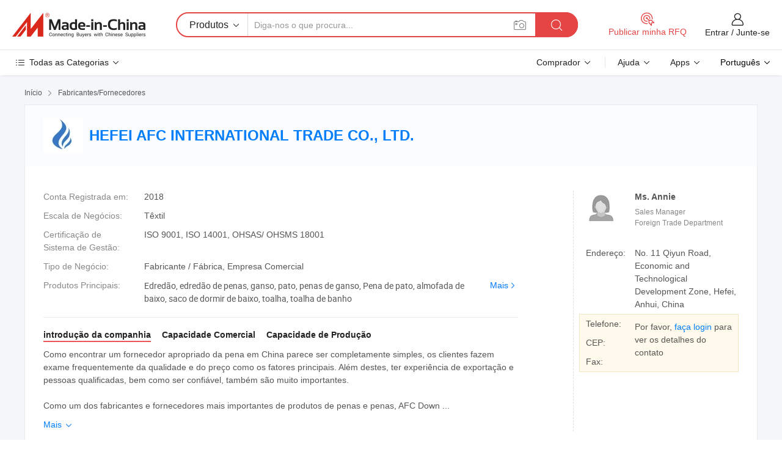

--- FILE ---
content_type: text/html;charset=UTF-8
request_url: https://pt.made-in-china.com/co_afcvalve/
body_size: 27521
content:
<!DOCTYPE HTML>
<html lang="pt">
<head>
    <meta content="text/html; charset=utf-8" http-equiv="Content-Type" />
	<link rel="dns-prefetch" href="//www.micstatic.com">
    <link rel="dns-prefetch" href="//image.made-in-china.com">
    <link rel="dns-prefetch" href="//www.made-in-china.com">
    <link rel="dns-prefetch" href="//pylon.micstatic.com">
    <link rel="dns-prefetch" href="//expo.made-in-china.com">
    <link rel="dns-prefetch" href="//world.made-in-china.com">
    <link rel="dns-prefetch" href="//pic.made-in-china.com">
    <link rel="dns-prefetch" href="//fa.made-in-china.com">
    <meta http-equiv="X-UA-Compatible" content="IE=Edge, chrome=1" />
    <meta name="renderer" content="webkit" />
            <title>China Edredão Fabricante, edredão de penas, ganso Fornecedor - HEFEI AFC INTERNATIONAL TRADE CO., LTD.</title>
            <meta name="Keywords" content="HEFEI AFC INTERNATIONAL TRADE CO., LTD., Edredão, edredão de penas Fornecedor, ganso" />
                        <meta name="Description" content="China Edredão Fornecedor, edredão de penas, ganso Fabricantes/Fornecedores - HEFEI AFC INTERNATIONAL TRADE CO., LTD." />
            <link rel="canonical" href="https://pt.made-in-china.com/co_afcvalve/" />
    <link rel="stylesheet" type="text/css" href="https://www.micstatic.com/common/css/global_bdef139a.css" media="all">
    <link rel="stylesheet" type="text/css" href="https://www.micstatic.com/athena/css/free-2017/global_c7e13990.css" media="all">
    <link rel="stylesheet" type="text/css" href="https://www.micstatic.com/common/js/assets/artDialog/2.0.0/skins/default_9d77dce2.css" />
        <link rel="stylesheet" href="https://www.micstatic.com/athena/css/free-2017/company_03c30fa9.css">
    <link rel="stylesheet" type="text/css" href="https://www.micstatic.com/common/future/core/style/future-pure_199380fc.css" media="all"/>
<link rel="stylesheet" type="text/css" href="https://www.micstatic.com/envo/css/9710-base/index_5f671d8f.css" media="all"/>
    <link rel="stylesheet" type="text/css" href="https://www.micstatic.com/envo/css/userReaction/common_ab4c0cd2.css" media="all"/>
    <link rel="stylesheet" type="text/css" href="https://www.micstatic.com/envo/css/userReaction/noData_2d76d811.css" media="all"/>
    <link rel="stylesheet" type="text/css" href="https://www.micstatic.com/envo/reactionList/dist/reviewDisplay_178341e4.css" media="all"/>
    <link rel="stylesheet" type="text/css" href="https://www.micstatic.com/envo/css/userReaction/picture-vo-new_5a441115.css" media="all"/>
    <!--[if IE]>
<script type="text/javascript" src="https://www.micstatic.com/common/js/libs/json2/json2_fad58c0e.js" charset="utf-8" ></script><![endif]-->
<script type="text/javascript" src="https://www.micstatic.com/common/js/libs/jquery_2ad57377.js" charset="utf-8" ></script><script type="text/javascript" src="https://www.micstatic.com/common/js/libs/class.0.3.2_2c7a4288.js" charset="utf-8" ></script><!-- Polyfill Code Begin --><script chaset="utf-8" type="text/javascript" src="https://www.micstatic.com/polyfill/polyfill-simplify_eb12d58d.js"></script><!-- Polyfill Code End --></head>
<body class="res-wrapper" probe-clarity="false" >
    <div style="position:absolute;top:0;left:0;width:1px;height:1px;overflow:hidden">
        <img src="//stat.made-in-china.com/event/rec.gif?type=0&data=%7B%22layout%22%3A%22-1%22%2C%22ct%22%3A%222%22%2C%22pos%22%3A0%2C%22random%22%3A%220%22%2C%22c%22%3A%221%22%2C%22clist%22%3A%5B%7B%22id%22%3A%221935140974%22%2C%22f%22%3A2%2C%22list%22%3A%5B%7B%22id%22%3A%222239599135%22%2C%22t%22%3A0%2C%22f%22%3A2%7D%2C%7B%22id%22%3A%222232680195%22%2C%22t%22%3A0%2C%22f%22%3A2%7D%2C%7B%22id%22%3A%222214894295%22%2C%22t%22%3A0%2C%22f%22%3A2%7D%5D%7D%2C%7B%22id%22%3A%22669944455%22%2C%22f%22%3A2%2C%22list%22%3A%5B%7B%22id%22%3A%22740429315%22%2C%22t%22%3A0%2C%22f%22%3A2%7D%2C%7B%22id%22%3A%22740442765%22%2C%22t%22%3A0%2C%22f%22%3A2%7D%2C%7B%22id%22%3A%22741337125%22%2C%22t%22%3A0%2C%22f%22%3A2%7D%5D%7D%2C%7B%22id%22%3A%22616015664%22%2C%22f%22%3A2%2C%22list%22%3A%5B%7B%22id%22%3A%22932726945%22%2C%22t%22%3A0%2C%22f%22%3A2%7D%2C%7B%22id%22%3A%222041038802%22%2C%22t%22%3A0%2C%22f%22%3A2%7D%2C%7B%22id%22%3A%222041038802%22%2C%22t%22%3A0%2C%22f%22%3A2%7D%5D%7D%2C%7B%22id%22%3A%221932021304%22%2C%22f%22%3A2%2C%22list%22%3A%5B%7B%22id%22%3A%222083711932%22%2C%22t%22%3A0%2C%22f%22%3A2%7D%2C%7B%22id%22%3A%222083593452%22%2C%22t%22%3A0%2C%22f%22%3A2%7D%2C%7B%22id%22%3A%222079949702%22%2C%22t%22%3A0%2C%22f%22%3A2%7D%5D%7D%2C%7B%22id%22%3A%221924662934%22%2C%22f%22%3A2%2C%22list%22%3A%5B%7B%22id%22%3A%222164019595%22%2C%22t%22%3A0%2C%22f%22%3A2%7D%2C%7B%22id%22%3A%221920545106%22%2C%22t%22%3A0%2C%22f%22%3A2%7D%2C%7B%22id%22%3A%221920545106%22%2C%22t%22%3A0%2C%22f%22%3A2%7D%5D%7D%5D%7D&st=1769231037105"/>
    </div>
    <input id="rfqClickData" type="hidden" value="type=2&data=%7B%22layout%22%3A%22-1%22%2C%22ct%22%3A%222%22%2C%22pos%22%3A0%2C%22random%22%3A%220%22%2C%22c%22%3A%221%22%7D&st=1769231037105&rfqc=1" />
    <input id="rootpath" type="hidden" value="" />
    <input type="hidden" id="loginUserName" value="afcvalve"/>
    <input type="hidden" id="enHomeUrl" value="https://afcvalve.en.made-in-china.com"/>
    <input type="hidden" id="pureFreeUrlType" value="false"/>
    <input type="hidden" name="user_behavior_trace_id" id="user_behavior_trace_id" value="1jfn66ce49fu"/>
        <input type="hidden" id="contactUrlParam" value="?plant=pt&from=shrom&type=down&page=home">
    <div id="header" ></div>
<script>
    function headerMlanInit() {
        const funcName = 'headerMlan';
        const app = new window[funcName]({target: document.getElementById('header'), props: {props: {"pageType":18,"logoTitle":"Fabricantes e Fornecedores","logoUrl":null,"base":{"buyerInfo":{"service":"Serviço","newUserGuide":"Guia de Usuário Novo","auditReport":"Audited Suppliers' Reports","meetSuppliers":"Meet Suppliers","onlineTrading":"Secured Trading Service","buyerCenter":"Central do Comprador","contactUs":"Fale Conosco","search":"Procurar","prodDirectory":"Diretório de Produtos","supplierDiscover":"Supplier Discover","sourcingRequest":"Postar Solicitação de Compra","quickLinks":"Quick Links","myFavorites":"Meus Favoritos","visitHistory":"História de Visita","buyer":"Comprador","blog":"Informações de Negócios"},"supplierInfo":{"supplier":"Fornecedor","joinAdvance":"加入高级会员","tradeServerMarket":"外贸服务市场","memberHome":"外贸e家","cloudExpo":"Smart Expo云展会","onlineTrade":"交易服务","internationalLogis":"国际物流","northAmericaBrandSailing":"北美全渠道出海","micDomesticTradeStation":"中国制造网内贸站"},"helpInfo":{"whyMic":"Why Made-in-China.com","auditSupplierWay":"Como auditamos fornecedores","securePaymentWay":"Como garantimos o pagamento","submitComplaint":"Enviar uma reclamação","contactUs":"Fale Conosco","faq":"FAQ","help":"Ajuda"},"appsInfo":{"downloadApp":"Baixar Aplicativo!","forBuyer":"Para o Comprador","forSupplier":"Para Fornecedor","exploreApp":"Explore os descontos exclusivos do aplicativo","apps":"Apps"},"languages":[{"lanCode":0,"simpleName":"en","name":"English","value":"http://afcvalve.en.made-in-china.com/co_afcvalve/"},{"lanCode":5,"simpleName":"es","name":"Español","value":"https://es.made-in-china.com/co_afcvalve/"},{"lanCode":4,"simpleName":"pt","name":"Português","value":"https://pt.made-in-china.com/co_afcvalve/"},{"lanCode":2,"simpleName":"fr","name":"Français","value":"https://fr.made-in-china.com/co_afcvalve/"},{"lanCode":3,"simpleName":"ru","name":"Русский язык","value":"https://ru.made-in-china.com/co_afcvalve/"},{"lanCode":8,"simpleName":"it","name":"Italiano","value":"https://it.made-in-china.com/co_afcvalve/"},{"lanCode":6,"simpleName":"de","name":"Deutsch","value":"https://de.made-in-china.com/co_afcvalve/"},{"lanCode":7,"simpleName":"nl","name":"Nederlands","value":"https://nl.made-in-china.com/co_afcvalve/"},{"lanCode":9,"simpleName":"sa","name":"العربية","value":"https://sa.made-in-china.com/co_afcvalve/"},{"lanCode":11,"simpleName":"kr","name":"한국어","value":"https://kr.made-in-china.com/co_afcvalve/"},{"lanCode":10,"simpleName":"jp","name":"日本語","value":"https://jp.made-in-china.com/co_afcvalve/"},{"lanCode":12,"simpleName":"hi","name":"हिन्दी","value":"https://hi.made-in-china.com/co_afcvalve/"},{"lanCode":13,"simpleName":"th","name":"ภาษาไทย","value":"https://th.made-in-china.com/co_afcvalve/"},{"lanCode":14,"simpleName":"tr","name":"Türkçe","value":"https://tr.made-in-china.com/co_afcvalve/"},{"lanCode":15,"simpleName":"vi","name":"Tiếng Việt","value":"https://vi.made-in-china.com/co_afcvalve/"},{"lanCode":16,"simpleName":"id","name":"Bahasa Indonesia","value":"https://id.made-in-china.com/co_afcvalve/"}],"showMlan":true,"showRules":false,"rules":"Rules","language":"pt","menu":"Cardápio","subTitle":null,"subTitleLink":null,"stickyInfo":null},"categoryRegion":{"categories":"Todas as Categorias","categoryList":[{"name":"Agricultura & Alimento","value":"https://pt.made-in-china.com/category1_Agriculture-Food/Agriculture-Food_usssssssss.html","catCode":"1000000000"},{"name":"Roupa e Acessórios","value":"https://pt.made-in-china.com/category1_Apparel-Accessories/Apparel-Accessories_uussssssss.html","catCode":"1100000000"},{"name":"Artes & Artesanatos","value":"https://pt.made-in-china.com/category1_Arts-Crafts/Arts-Crafts_uyssssssss.html","catCode":"1200000000"},{"name":"Peças e Acessórios de Motos & Automóveis","value":"https://pt.made-in-china.com/category1_Auto-Motorcycle-Parts-Accessories/Auto-Motorcycle-Parts-Accessories_yossssssss.html","catCode":"2900000000"},{"name":"Malas, Bolsas & Caixas","value":"https://pt.made-in-china.com/category1_Bags-Cases-Boxes/Bags-Cases-Boxes_yhssssssss.html","catCode":"2600000000"},{"name":"Químicas","value":"https://pt.made-in-china.com/category1_Chemicals/Chemicals_uissssssss.html","catCode":"1300000000"},{"name":"Produtos de Computador","value":"https://pt.made-in-china.com/category1_Computer-Products/Computer-Products_iissssssss.html","catCode":"3300000000"},{"name":"Construção & Decoração","value":"https://pt.made-in-china.com/category1_Construction-Decoration/Construction-Decoration_ugssssssss.html","catCode":"1500000000"},{"name":"Aparelhos Eletrônicos de Consumo","value":"https://pt.made-in-china.com/category1_Consumer-Electronics/Consumer-Electronics_unssssssss.html","catCode":"1400000000"},{"name":"Elétrico & Eletrônico","value":"https://pt.made-in-china.com/category1_Electrical-Electronics/Electrical-Electronics_uhssssssss.html","catCode":"1600000000"},{"name":"Móveis","value":"https://pt.made-in-china.com/category1_Furniture/Furniture_yessssssss.html","catCode":"2700000000"},{"name":"Saúde & Medicina","value":"https://pt.made-in-china.com/category1_Health-Medicine/Health-Medicine_uessssssss.html","catCode":"1700000000"},{"name":"Equipamentos Industriais & Componentes","value":"https://pt.made-in-china.com/category1_Industrial-Equipment-Components/Industrial-Equipment-Components_inssssssss.html","catCode":"3400000000"},{"name":"Instrumentos & Medidores","value":"https://pt.made-in-china.com/category1_Instruments-Meters/Instruments-Meters_igssssssss.html","catCode":"3500000000"},{"name":"Indústria Leve & Uso Diário","value":"https://pt.made-in-china.com/category1_Light-Industry-Daily-Use/Light-Industry-Daily-Use_urssssssss.html","catCode":"1800000000"},{"name":"Iluminação","value":"https://pt.made-in-china.com/category1_Lights-Lighting/Lights-Lighting_isssssssss.html","catCode":"3000000000"},{"name":"Maquinaria de Manufatura & Processamento","value":"https://pt.made-in-china.com/category1_Manufacturing-Processing-Machinery/Manufacturing-Processing-Machinery_uossssssss.html","catCode":"1900000000"},{"name":"Metalúrgica, Mineral  Energia","value":"https://pt.made-in-china.com/category1_Metallurgy-Mineral-Energy/Metallurgy-Mineral-Energy_ysssssssss.html","catCode":"2000000000"},{"name":"Artigos de Escritório","value":"https://pt.made-in-china.com/category1_Office-Supplies/Office-Supplies_yrssssssss.html","catCode":"2800000000"},{"name":"Embalagem & Impressão","value":"https://pt.made-in-china.com/category1_Packaging-Printing/Packaging-Printing_ihssssssss.html","catCode":"3600000000"},{"name":"Segurança & Proteção","value":"https://pt.made-in-china.com/category1_Security-Protection/Security-Protection_ygssssssss.html","catCode":"2500000000"},{"name":"Serviço","value":"https://pt.made-in-china.com/category1_Service/Service_ynssssssss.html","catCode":"2400000000"},{"name":"Artigos de Esporte & Recreação","value":"https://pt.made-in-china.com/category1_Sporting-Goods-Recreation/Sporting-Goods-Recreation_iussssssss.html","catCode":"3100000000"},{"name":"Têxtil","value":"https://pt.made-in-china.com/category1_Textile/Textile_yussssssss.html","catCode":"2100000000"},{"name":"Ferramentas & Ferragem","value":"https://pt.made-in-china.com/category1_Tools-Hardware/Tools-Hardware_iyssssssss.html","catCode":"3200000000"},{"name":"Brinquedos","value":"https://pt.made-in-china.com/category1_Toys/Toys_yyssssssss.html","catCode":"2200000000"},{"name":"Transporte","value":"https://pt.made-in-china.com/category1_Transportation/Transportation_yissssssss.html","catCode":"2300000000"}],"more":"Mais"},"searchRegion":{"show":false,"lookingFor":"Diga-nos o que procura...","homeUrl":"//pt.made-in-china.com","products":"Produtos","suppliers":"Fornecedores","auditedFactory":"Audited Factory","uploadImage":"Enviar Imagem","max20MbPerImage":"Máximo de 20 MB por imagem","yourRecentKeywords":"Suas Palavras-chave Recentes","clearHistory":"Limpar histórico","popularSearches":"pesquisas relacionadas","relatedSearches":"Mais","more":null,"maxSizeErrorMsg":"O carregamento falhou. O tamanho máximo da imagem é de 20 MB.","noNetworkErrorMsg":"Nenhuma conexão de rede. Por favor, verifique suas configurações de Internete e tente novamente.","uploadFailedErrorMsg":"Falha no upload. Formato de imagem incorreto. Formatos suportados: JPG, PNG, BMP.","relatedList":null,"relatedTitle":null,"relatedTitleLink":null,"formParams":null,"mlanFormParams":{"keyword":null,"inputkeyword":null,"type":null,"currentTab":null,"currentPage":null,"currentCat":null,"currentRegion":null,"currentProp":null,"submitPageUrl":null,"parentCat":null,"otherSearch":null,"currentAllCatalogCodes":null,"sgsMembership":null,"memberLevel":null,"topOrder":null,"size":null,"more":"mais","less":"less","staticUrl50":null,"staticUrl10":null,"staticUrl30":null,"condition":"0","conditionParamsList":[{"condition":"0","conditionName":null,"action":"https://pt.made-in-china.com/quality-china-product/middleSearch","searchUrl":null,"inputPlaceholder":null},{"condition":"1","conditionName":null,"action":"/companySearch?keyword=#word#","searchUrl":null,"inputPlaceholder":null}]},"enterKeywordTips":"Insira pelo menos uma palavra-chave para sua pesquisa.","openMultiSearch":false},"frequentRegion":{"rfq":{"rfq":"Publicar minha RFQ","searchRfq":"Search RFQs","acquireRfqHover":"Diga-nos o que você precisa e experimente a maneira mais fácil de obter cotações !","searchRfqHover":"Discover quality RFQs and connect with big-budget buyers"},"account":{"account":"Conta","signIn":"Entrar","join":"Junte-se","newUser":"Novo Usuário","joinFree":"Junte-se","or":"Ou","socialLogin":"Ao clicar em Entrar, Cadastre-se Gratuitamente ou Continuar com Facebook, Linkedin, Twitter, Google, %s, eu concordo com os %sUser Agreement%s e as %sPrivacy Policy%s","message":"Mensagens","quotes":"Citações","orders":"Pedidos","favorites":"Favoritos","visitHistory":"História de Visita","postSourcingRequest":"Postar Solicitação de Compra","hi":"Olá","signOut":"Sair","manageProduct":"Gerir Produtos","editShowroom":"Editar showroom","username":"","userType":null,"foreignIP":true,"currentYear":2026,"userAgreement":"Acordo do Usuário","privacyPolicy":"Política de Privacidade"},"message":{"message":"Mensagens","signIn":"Entrar","join":"Junte-se","newUser":"Novo Usuário","joinFree":"Junte-se","viewNewMsg":"Sign in to view the new messages","inquiry":"Inquéritos","rfq":"RFQs","awaitingPayment":"Awaiting payments","chat":"Conversar","awaitingQuotation":"Aguardando Cotações"},"cart":{"cart":"Cesta de consulta"}},"busiRegion":null,"previewRegion":null}}});
		const hoc=o=>(o.__proto__.$get=function(o){return this.$$.ctx[this.$$.props[o]]},o.__proto__.$getKeys=function(){return Object.keys(this.$$.props)},o.__proto__.$getProps=function(){return this.$get("props")},o.__proto__.$setProps=function(o){var t=this.$getKeys(),s={},p=this;t.forEach(function(o){s[o]=p.$get(o)}),s.props=Object.assign({},s.props,o),this.$set(s)},o.__proto__.$help=function(){console.log("\n            $set(props): void             | 设置props的值\n            $get(key: string): any        | 获取props指定key的值\n            $getKeys(): string[]          | 获取props所有key\n            $getProps(): any              | 获取props里key为props的值（适用nail）\n            $setProps(params: any): void  | 设置props里key为props的值（适用nail）\n            $on(ev, callback): func       | 添加事件监听，返回移除事件监听的函数\n            $destroy(): void              | 销毁组件并触发onDestroy事件\n        ")},o);
        window[`${funcName}Api`] = hoc(app);
    };
</script><script type="text/javascript" crossorigin="anonymous" onload="headerMlanInit()" src="https://www.micstatic.com/nail/pc/header-mlan_6f301846.js"></script>    <div class="page">
        <div class="grid">
<div class="crumb">
    <span>
                    <a rel="nofollow" href="//pt.made-in-china.com/">
                    <span>Início</span>
        </a>
    </span>
    <i class="micon">&#xe008;</i>
    <span>
                                  <a href="https://pt.made-in-china.com/html/category.html">
                            <span>Fabricantes/Fornecedores</span>
            </a>
            </span>
    </div>
<input type="hidden" id="sensor_pg_v" value="cid:HoqEBIGzaAih,tp:104,stp:10401,sst:free"/>
<input type="hidden" id="lan" value="pt">
<input type="hidden" name="lanCode" value="4">
<script class="J-mlan-config" type="text/data-lang" data-lang="pt">
    {
        "keywordRequired": "Insira pelo menos uma palavra-chave para sua pesquisa.",
        "ratingReviews": "Avaliações e Revisões",
        "selectOptions": ["Críticas de topo", "Mais recentes"],
        "overallReviews": {
            "title": "Revisões globais",
            "reviews": "Comentários",
            "star": "Estrela"
        },
        "customerSatisfaction": {
            "title": "Satisfação do cliente",
            "response": "Resposta",
            "service": "Serviço",
            "quality": "Qualidade",
            "delivery": "Entrega"
        },
        "reviewDetails": {
            "title": "Verificar Detalhes",
            "verifiedPurchase": "Compra verificada",
            "showPlace": {
                "publicShow": "Public show",
                "publicShowInProtection": "Public show (Protection period)",
                "onlyInVo": "Only show in VO"
            },
            "modified": "Modificado",
            "myReview": "Minha avaliação"
        },
        "pager": {
            "goTo": "Vá Para",
            "page": "Página",
            "next": "Próximo",
            "prev": "Anterior",
            "confirm": "confirme"
        },
        "loadingTip": "Carregando",
        "foldingReviews": "Dobragem Commentaires Pliants",
        "noInfoTemporarily": "Nenhuma informação temporariamente."
    }
</script><div class="page-com-detail-wrap">
    <div class="main-block page-com-detail-info" faw-module="contact_ds" faw-exposure ads-data="">
        <div class="com-top">
            <div class="com-act">
            </div>
            <div class="com-name">
                                    <div class="com-logo">
                        <img src="//www.micstatic.com/athena/img/transparent.png" data-original="//image.made-in-china.com/206f0j00nTQfVmyzaGrk/HEFEI-AFC-INTERNATIONAL-TRADE-CO-LTD-.webp" alt="HEFEI AFC INTERNATIONAL TRADE CO., LTD." title="HEFEI AFC INTERNATIONAL TRADE CO., LTD."/>
                    </div>
                <div class="com-name-txt">
                    <table>
                        <tr>
                            <td>
                                <a href="https://pt.made-in-china.com/co_afcvalve/">
                                    <h1>HEFEI AFC INTERNATIONAL TRADE CO., LTD.</h1>
                                </a>
                            </td>
                        </tr>
                    </table>
                </div>
            </div>
        </div>
                        <div class="com-info-wp J-com-info-wp">
                    <div class="info-content">
                        <div class="person">
                            <div class="pic">
                                <div class="img-wp">
                                    <div class="img-cnt">
                                        <img height="65" width="65" src="//www.micstatic.com/athena/img/avatar-female.jpg" alt="Avatar">
                                    </div>
                                </div>
                            </div>
                            <div class="txt">
                                                                    <div class="name">Ms. Annie</div>
                                                                                                    <div class="manager">Sales Manager</div>
                                                                                                    <div class="manager">Foreign Trade Department</div>
                                                            </div>
                        </div>
                        <div class="info-cont-wp">
                                                            <div class="item">
                                    <div class="label">
                                        Endereço:
                                    </div>
                                    <div class="info">
                                        No. 11 Qiyun Road, Economic and Technological Development Zone, Hefei, Anhui, China
                                    </div>
                                </div>
                                                            <div class="sign-wp">
                                    <div class="info-l">
                                        <div class="info-l-item">Telefone:</div>
                                        <div class="info-l-item">CEP:</div>
                                        <div class="info-l-item">Fax:</div>
                                    </div>
                                    <div class="info-r">
                                        <table>
                                            <tr>
                                                <td>
                                                    Por favor, <a rel='nofollow' href='javascript:;' class='J-company-sign'>faça login</a> para ver os detalhes do contato
                                                </td>
                                            </tr>
                                        </table>
                                    </div>
                                </div>
                                                    </div>
                    </div>
                    <div class="info-detal">
                        <div class="cnt">
                            <div class="item">
                                <div class="label">Conta Registrada em:</div>
                                <div class="info">2018</div>
                            </div>
                                                            <div class="item">
                                    <div class="label">Escala de Negócios:</div>
                                    <div class="info">Têxtil</div>
                                </div>
                                                                                        <div class="item">
                                    <div class="label">Certificação de Sistema de Gestão:</div>
                                    <div class="info">ISO 9001, ISO 14001, OHSAS/ OHSMS 18001</div>
                                </div>
                                                                                        <div class="item">
                                    <div class="label">Tipo de Negócio:</div>
                                    <div class="info">Fabricante / Fábrica, Empresa Comercial</div>
                                </div>
                                                                                        <div class="item">
                                    <div class="label">Produtos Principais:</div>
                                    <div class="info info-new">
                                        <div class="gray-link-span">
                                            Edred&atilde;o, edred&atilde;o de penas, ganso, pato, penas de ganso, Pena de pato, almofada de baixo, saco de dormir de baixo, toalha, toalha de banho</div>
                                        <div class="more">
                                            <a href="https://pt.made-in-china.com/co_afcvalve/product_group_s_s_1.html" target="_blank">Mais<i class="ob-icon icon-right"></i></a>
                                        </div>
                                    </div>
                                </div>
                                                    </div>
                        <div class="J-review-box overview-scores">
                                                                                                            </div>
                                                    <div class="desc">
                                <div class="desc-title J-tabs-title">
                                                                            <div class="tit active"><h2>introdução da companhia</h2></div>
                                                                                                                <div class="tit"><h2>Capacidade Comercial</h2></div>
                                                                                                                <div class="tit"><h2>Capacidade de Produção</h2></div>
                                                                    </div>
                                                                    <div class="detail active J-tabs-detail">
                                        <div class="txt J-more-cnt">
                                            <div class="desc-part J-more-cnt-part">
                                                Como encontrar um fornecedor apropriado da pena em China parece ser completamente simples, os clientes fazem exame frequentemente da qualidade e do preço como os fatores principais. Além destes, ter experiência de exportação e pessoas qualificadas, bem como ser confiável, também são muito importantes.<br /><br />Como um dos fabricantes e fornecedores mais importantes de produtos de penas e penas, AFC Down ...
                                            </div>
                                                                                            <div class="desc-detail J-more-cnt-detail">
                                                    Como encontrar um fornecedor apropriado da pena em China parece ser completamente simples, os clientes fazem exame frequentemente da qualidade e do preço como os fatores principais. Além destes, ter experiência de exportação e pessoas qualificadas, bem como ser confiável, também são muito importantes.<br /><br />Como um dos fabricantes e fornecedores mais importantes de produtos de penas e penas, AFC Down &amp; AMP; AMP; Feather Co., Ltd tem mais de 10 anos de experiência de exportação, é mais familar com os padrões e mercado internacionais, e pode ajudar os clientes a expandir o seu negócio. Além disso, nosso departamento de comércio exterior tem pessoas qualificadas para oferecer os serviços profissionais e de imediato aos nossos clientes.<br /><br />AFC Down &amp; AMP; AMP; Feather está localizado em LUAN, China, é especializado em edredão, edredom de penas, ganso, Pato para baixo, pena de ganso, pena de pato etc. AFC empresa tem bastante know-how e experiência para apoiar o seu negócio em penas de pluma e quaisquer outros produtos de penas de pluma. Você pode obter uma solução de parada pela tecnologia de primeira classe e sistema de controle de qualidade em edredons de plumas, travesseiros de plumas, casaco de plumas, saco de dormir, etc<br /><br />nossa visão é fornecer as matérias-primas mais quentes e mais amigo do ambiente e produtos de plumas. Nossas penas de penugem completamente de acordo com os padrões internacionais para atender às demandas dos clientes e foram vendidas mundialmente incluem América do Norte, países europeus, e Ásia do Sul, etc. AFC coloca sempre a qualidade do produto e as necessidades dos clientes na posição máxima e se esforça para melhor servir nossos clientes valiosos. A qualidade confiável e o preço razoável são a base de nosso constante desenvolvimento.<br /><br />AFC Down &amp; AMP; AMP; Feather têm controlo de qualidade completo e sistema de garantia para garantir uma excelente qualidade e serviço. Podemos fornecer aos clientes não só penas de plumas, mas também outros têxteis domésticos, como edredões, travesseiros de plumas, sacos de dormir de plumas, toalhas, toalhas de banho, Etc. o nosso objectivo é fornecer o melhor de penas e ser um parceiro fiável para os nossos clientes. Sinta-se livre para contactar AFC Down &amp; AMP; AMP; Feather agora, vamos trabalhar juntos para obter o seu negócio reforçado!
                                                </div>
                                                                                    </div>
                                                                                    <div class="more">
                                                <a href="javascript:void(0);" class="J-more">Mais <i class="micon">&#xe006;</i></a>
                                                <a href="javascript:void(0);" class="J-less" style="display: none;">Menos <i class="micon">&#xe007;</i></a>
                                            </div>
                                                                            </div>
                                                                                                    <div class="detail J-tabs-detail">
                                        <div class="sr-comProfile-infos no-yes ">
				<div class="sr-comProfile-item">
			<div class="sr-comProfile-label">
				Termos Comerciais Internacionais(Incoterms):
			</div>
			<div class="sr-comProfile-fields">
				FOB, EXW, CFR, Outras
			</div>
		</div>
			<div class="sr-comProfile-item">
			<div class="sr-comProfile-label">
				Termos de Pagamento:
			</div>
			<div class="sr-comProfile-fields">
				LC, T/T, D/P, PayPal, Western Union, Pagamento de pequena quantia
			</div>
		</div>
			<div class="sr-comProfile-item">
			<div class="sr-comProfile-label">
				Tempo Médio de Liderança:
			</div>
			<div class="sr-comProfile-fields">
				Tempo de Entrega da Alta Temporada: Em 15 Dias Úteis, Tempo de Espera Fora da Temporada: Em 15 Dias Úteis
			</div>
		</div>
			<div class="sr-comProfile-item">
			<div class="sr-comProfile-label">
				Número de Funcionários de Comércio Exterior:
			</div>
			<div class="sr-comProfile-fields">
				21~50 Pessoas
			</div>
		</div>
				<div class="sr-comProfile-item">
			<div class="sr-comProfile-label">Ano de Exportação:</div>
			<div class="sr-comProfile-fields">2014-08-28</div>
		</div>
			<div class="sr-comProfile-item">
			<div class="sr-comProfile-label">Porcentagem de Exportação:</div>
			<div class="sr-comProfile-fields">71%~90%</div>
		</div>
			<div class="sr-comProfile-item">
			<div class="sr-comProfile-label">
				Mercados Principais:
			</div>
			<div class="sr-comProfile-fields">
				América do Norte, Europa Oriental, Sudeste da Ásia, Ásia Oriental, Europa Ocidental
			</div>
		</div>
			<div class="sr-comProfile-item">
			<div class="sr-comProfile-label">
				Porto Mais Próximo:
			</div>
			<div class="sr-comProfile-fields">
														NINGBO PORT
									<br/>	SHANGHAI PORT
							</div>
		</div>
						<div class="sr-comProfile-item">
				<div class="sr-comProfile-label">Modo de Importação & Exportação:</div>
				<div class="sr-comProfile-fields">
					<span class="texts">Possui Licença de Exportação Própria</span>
											<table class="table table-normal">
							<tr>
								<th>Número de Licença de Exportação:</th>
								<td>01444499</td>
							</tr>
							<tr>
								<th>Nome da Empresa de Exportação:</th>
								<td>HEFEI AFC INTERNATIONAL TRADE CO., LTD.</td>
							</tr>
						</table>
									</div>
			</div>
							<div class="sr-comProfile-item">
					<div class="sr-comProfile-label">Foto da Licença:</div>
					<div class="sr-comProfile-fields">
						<img class="J-show-license-photo" style="cursor: pointer;" src="https://afcvalve.en.made-in-china.com/image?tid=31&amp;id=wQTtFcJnEEkB&amp;cache=0&amp;lan_code=0" alt="">
					</div>
				</div>
						</div>
                                    </div>
                                                                                                    <div class="detail J-tabs-detail">
                                        <div class="sr-comProfile-infos no-yes ">
			<div class="sr-comProfile-item">
			<div class="sr-comProfile-label">
				Endereço de Fábrica:
			</div>
			<div class="sr-comProfile-fields">
				Shunhe Town, Yu&#39;an District, Luan City, Anhui Province, China
			</div>
		</div>
			<div class="sr-comProfile-item">
			<div class="sr-comProfile-label">
				Capacidade de P&D:
			</div>
			<div class="sr-comProfile-fields">
				OEM, ODM, Própria Marca()
			</div>
		</div>
			<div class="sr-comProfile-item">
			<div class="sr-comProfile-label">
				Nº de Equipe de P&D:
			</div>
			<div class="sr-comProfile-fields">
				5-10 Pessoas
			</div>
		</div>
			<div class="sr-comProfile-item">
			<div class="sr-comProfile-label">Nº de Linhas de Produção:</div>
			<div class="sr-comProfile-fields">
				7
			</div>
		</div>
	</div>
                                    </div>
                                                            </div>
                                            </div>
                </div>
            </div>
            <div class="main-block product-block" faw-module="Recommendation">
            <div class="main-block-title">
                <a rel="nofollow" href="https://pt.made-in-china.com/co_afcvalve/product_group_s_s_1.html" class="product-more">
                    Mais<i class="ob-icon icon-right"></i>
                </a>
                <h2>Lista de produtos</h2>
            </div>
            <div class="main-block-wrap">
                <div class="prod-wrap">
											              <div class="prod-item" faw-exposure ads-data="pdid:lwDfZAsUrSpv,pcid:HoqEBIGzaAih,a:1">
                  <div class="pic">
                      <div class="img-wp">
                          <div class="hv-align-inner">
                              <a href="https://pt.made-in-china.com/co_afcvalve/product_High-Fill-Power-Down-Hot-Sale-USA-Standard-Washed-90-10-White-Goose-Down_uoenroenuy.html" ads-data="st:8,pdid:lwDfZAsUrSpv,pcid:HoqEBIGzaAih,a:1">
                                                                        <img src="//www.micstatic.com/athena/img/transparent.png" data-original="//image.made-in-china.com/2f1j00nOoiLzbJwdgV/High-Fill-Power-Down-Hot-Sale-USA-Standard-Washed-90-10-White-Goose-Down.jpg"
                                          alt="High Fill Power Down Hot Sale E.U.A. padrão lavado 90/10 Goose branco para baixo" title="High Fill Power Down Hot Sale E.U.A. padrão lavado 90/10 Goose branco para baixo">
                                                                </a>
                          </div>
                      </div>
                  </div>
                  <div class="sr-proList-txt">
                      <div class="sr-proList-name">
                          <a href="https://pt.made-in-china.com/co_afcvalve/product_High-Fill-Power-Down-Hot-Sale-USA-Standard-Washed-90-10-White-Goose-Down_uoenroenuy.html" title="High Fill Power Down Hot Sale E.U.A. padrão lavado 90/10 Goose branco para baixo" ads-data="st:1,pdid:lwDfZAsUrSpv,pcid:HoqEBIGzaAih,a:1">
                              High Fill Power Down Hot Sale E.U.A. padrão lavado 90/10 Goose branco para baixo
                          </a>
                      </div>
                                                <div class="sr-proList-price" title="Preço FOB: US$ 91,6-268,8 / Kg">
                              <span class="sr-proList-unit">Preço FOB:</span>
                              <span class="sr-proList-num">US$ 91,6-268,8</span>
                              <span class="">/ Kg</span>
                          </div>
                                                <div class="sr-proList-price" title="Quantidade Mínima: 1.000 Kg">
                              <span class="sr-proList-unit">Quantidade Mínima: </span>
                              1.000 Kg
                          </div>
                                          <a href="https://www.made-in-china.com/sendInquiry/prod_lwDfZAsUrSpv_HoqEBIGzaAih.html?from=shrom&amp;page=home_spot&amp;plant=pt" target="_blank" class="btn sr-proList-btn" ads-data="st:5,pdid:lwDfZAsUrSpv,pcid:HoqEBIGzaAih,a:1">Enviar Inquérito</a>
                  </div>
              </div>
																	              <div class="prod-item" faw-exposure ads-data="pdid:qZwfAgiJVmta,pcid:HoqEBIGzaAih,a:2">
                  <div class="pic">
                      <div class="img-wp">
                          <div class="hv-align-inner">
                              <a href="https://pt.made-in-china.com/co_afcvalve/product_Full-Port-12-Class-600-Lubricated-Plug-Valve_uosonuuhiu.html" ads-data="st:8,pdid:qZwfAgiJVmta,pcid:HoqEBIGzaAih,a:2">
                                                                        <img src="//www.micstatic.com/athena/img/transparent.png" data-original="//image.made-in-china.com/2f1j00tVFWYaEgqvGw/Full-Port-12-Class-600-Lubricated-Plug-Valve.jpg"
                                          alt="Porta completa 12&quot; Class 600 lubrificados da Válvula do Bujão" title="Porta completa 12&quot; Class 600 lubrificados da Válvula do Bujão">
                                                                </a>
                          </div>
                      </div>
                  </div>
                  <div class="sr-proList-txt">
                      <div class="sr-proList-name">
                          <a href="https://pt.made-in-china.com/co_afcvalve/product_Full-Port-12-Class-600-Lubricated-Plug-Valve_uosonuuhiu.html" title="Porta completa 12&quot; Class 600 lubrificados da Válvula do Bujão" ads-data="st:1,pdid:qZwfAgiJVmta,pcid:HoqEBIGzaAih,a:2">
                              Porta completa 12&quot; Class 600 lubrificados da Válvula do Bujão
                          </a>
                      </div>
                                                <div class="sr-proList-price" title="Preço FOB: US$ 25,00-1.500,00 / Peça">
                              <span class="sr-proList-unit">Preço FOB:</span>
                              <span class="sr-proList-num">US$ 25,00-1.500,00</span>
                              <span class="">/ Peça</span>
                          </div>
                                                <div class="sr-proList-price" title="Quantidade Mínima: 1 Peça">
                              <span class="sr-proList-unit">Quantidade Mínima: </span>
                              1 Peça
                          </div>
                                          <a href="https://www.made-in-china.com/sendInquiry/prod_qZwfAgiJVmta_HoqEBIGzaAih.html?from=shrom&amp;page=home_spot&amp;plant=pt" target="_blank" class="btn sr-proList-btn" ads-data="st:5,pdid:qZwfAgiJVmta,pcid:HoqEBIGzaAih,a:2">Enviar Inquérito</a>
                  </div>
              </div>
																	              <div class="prod-item" faw-exposure ads-data="pdid:oOKTYhjzXgRA,pcid:HoqEBIGzaAih,a:3">
                  <div class="pic">
                      <div class="img-wp">
                          <div class="hv-align-inner">
                              <a href="https://pt.made-in-china.com/co_afcvalve/product_Heavy-Duty-Flanged-Slurry-Knife-Gate-Valve-with-Natural-Rubber-Sleeve-for-Minings_uoieryuhgy.html" ads-data="st:8,pdid:oOKTYhjzXgRA,pcid:HoqEBIGzaAih,a:3">
                                                                        <img src="//www.micstatic.com/athena/img/transparent.png" data-original="//image.made-in-china.com/2f1j00WCplqhgmLeud/Heavy-Duty-Flanged-Slurry-Knife-Gate-Valve-with-Natural-Rubber-Sleeve-for-Minings.jpg"
                                          alt="Válvula de gaveta flangeada reforçada com faca para lamas com borracha natural Manga para Minings" title="Válvula de gaveta flangeada reforçada com faca para lamas com borracha natural Manga para Minings">
                                                                </a>
                          </div>
                      </div>
                  </div>
                  <div class="sr-proList-txt">
                      <div class="sr-proList-name">
                          <a href="https://pt.made-in-china.com/co_afcvalve/product_Heavy-Duty-Flanged-Slurry-Knife-Gate-Valve-with-Natural-Rubber-Sleeve-for-Minings_uoieryuhgy.html" title="Válvula de gaveta flangeada reforçada com faca para lamas com borracha natural Manga para Minings" ads-data="st:1,pdid:oOKTYhjzXgRA,pcid:HoqEBIGzaAih,a:3">
                              Válvula de gaveta flangeada reforçada com faca para lamas com borracha natural Manga para Minings
                          </a>
                      </div>
                                                <div class="sr-proList-price" title="Preço FOB: US$ 20,00-1.500,00 / Peça">
                              <span class="sr-proList-unit">Preço FOB:</span>
                              <span class="sr-proList-num">US$ 20,00-1.500,00</span>
                              <span class="">/ Peça</span>
                          </div>
                                                <div class="sr-proList-price" title="Quantidade Mínima: 1 Peça">
                              <span class="sr-proList-unit">Quantidade Mínima: </span>
                              1 Peça
                          </div>
                                          <a href="https://www.made-in-china.com/sendInquiry/prod_oOKTYhjzXgRA_HoqEBIGzaAih.html?from=shrom&amp;page=home_spot&amp;plant=pt" target="_blank" class="btn sr-proList-btn" ads-data="st:5,pdid:oOKTYhjzXgRA,pcid:HoqEBIGzaAih,a:3">Enviar Inquérito</a>
                  </div>
              </div>
																	              <div class="prod-item" faw-exposure ads-data="pdid:nObtiraMYRYF,pcid:HoqEBIGzaAih,a:4">
                  <div class="pic">
                      <div class="img-wp">
                          <div class="hv-align-inner">
                              <a href="https://pt.made-in-china.com/co_afcvalve/product_China-Factory-Manufacturer-2-4cm-Washed-White-Duck-Feather-RDS_uoyhunosyy.html" ads-data="st:8,pdid:nObtiraMYRYF,pcid:HoqEBIGzaAih,a:4">
                                                                        <img src="//www.micstatic.com/athena/img/transparent.png" data-original="//image.made-in-china.com/2f1j00MBIlhnErvQgU/China-Factory-Manufacturer-2-4cm-Washed-White-Duck-Feather-RDS.jpg"
                                          alt="Fábrica da China / fabricante 2-4cm Washed White Duck Feather RDS" title="Fábrica da China / fabricante 2-4cm Washed White Duck Feather RDS">
                                                                </a>
                          </div>
                      </div>
                  </div>
                  <div class="sr-proList-txt">
                      <div class="sr-proList-name">
                          <a href="https://pt.made-in-china.com/co_afcvalve/product_China-Factory-Manufacturer-2-4cm-Washed-White-Duck-Feather-RDS_uoyhunosyy.html" title="Fábrica da China / fabricante 2-4cm Washed White Duck Feather RDS" ads-data="st:1,pdid:nObtiraMYRYF,pcid:HoqEBIGzaAih,a:4">
                              Fábrica da China / fabricante 2-4cm Washed White Duck Feather RDS
                          </a>
                      </div>
                                                <div class="sr-proList-price" title="Preço FOB: US$ 1,23-1,93 / Kg">
                              <span class="sr-proList-unit">Preço FOB:</span>
                              <span class="sr-proList-num">US$ 1,23-1,93</span>
                              <span class="">/ Kg</span>
                          </div>
                                                <div class="sr-proList-price" title="Quantidade Mínima: 1.000 Kg">
                              <span class="sr-proList-unit">Quantidade Mínima: </span>
                              1.000 Kg
                          </div>
                                          <a href="https://www.made-in-china.com/sendInquiry/prod_nObtiraMYRYF_HoqEBIGzaAih.html?from=shrom&amp;page=home_spot&amp;plant=pt" target="_blank" class="btn sr-proList-btn" ads-data="st:5,pdid:nObtiraMYRYF,pcid:HoqEBIGzaAih,a:4">Enviar Inquérito</a>
                  </div>
              </div>
																	              <div class="prod-item" faw-exposure ads-data="pdid:QZhalOExscYP,pcid:HoqEBIGzaAih,a:5">
                  <div class="pic">
                      <div class="img-wp">
                          <div class="hv-align-inner">
                              <a href="https://pt.made-in-china.com/co_afcvalve/product_Open-Body-Manual-Rubber-Sleeve-Pinch-Valve_uoggsnisoy.html" ads-data="st:8,pdid:QZhalOExscYP,pcid:HoqEBIGzaAih,a:5">
                                                                        <img src="//www.micstatic.com/athena/img/transparent.png" data-original="//image.made-in-china.com/2f1j00fZEWuFAaHsrL/Open-Body-Manual-Rubber-Sleeve-Pinch-Valve.jpg"
                                          alt="Abrir o manual do corpo da válvula de esmagamento da luva de borracha" title="Abrir o manual do corpo da válvula de esmagamento da luva de borracha">
                                                                </a>
                          </div>
                      </div>
                  </div>
                  <div class="sr-proList-txt">
                      <div class="sr-proList-name">
                          <a href="https://pt.made-in-china.com/co_afcvalve/product_Open-Body-Manual-Rubber-Sleeve-Pinch-Valve_uoggsnisoy.html" title="Abrir o manual do corpo da válvula de esmagamento da luva de borracha" ads-data="st:1,pdid:QZhalOExscYP,pcid:HoqEBIGzaAih,a:5">
                              Abrir o manual do corpo da válvula de esmagamento da luva de borracha
                          </a>
                      </div>
                                                <div class="sr-proList-price" title="Preço FOB: US$ 10,00-500,00 / Peça">
                              <span class="sr-proList-unit">Preço FOB:</span>
                              <span class="sr-proList-num">US$ 10,00-500,00</span>
                              <span class="">/ Peça</span>
                          </div>
                                                <div class="sr-proList-price" title="Quantidade Mínima: 1 Peça">
                              <span class="sr-proList-unit">Quantidade Mínima: </span>
                              1 Peça
                          </div>
                                          <a href="https://www.made-in-china.com/sendInquiry/prod_QZhalOExscYP_HoqEBIGzaAih.html?from=shrom&amp;page=home_spot&amp;plant=pt" target="_blank" class="btn sr-proList-btn" ads-data="st:5,pdid:QZhalOExscYP,pcid:HoqEBIGzaAih,a:5">Enviar Inquérito</a>
                  </div>
              </div>
																	              <div class="prod-item" faw-exposure ads-data="pdid:oyvJXjhKwbkr,pcid:HoqEBIGzaAih,a:6">
                  <div class="pic">
                      <div class="img-wp">
                          <div class="hv-align-inner">
                              <a href="https://pt.made-in-china.com/co_afcvalve/product_High-Performance-Uni-Directional-Wafer-Style-Knife-Gate-Valve_rhegeyhrg.html" ads-data="st:8,pdid:oyvJXjhKwbkr,pcid:HoqEBIGzaAih,a:6">
                                                                        <img src="//www.micstatic.com/athena/img/transparent.png" data-original="//image.made-in-china.com/2f1j00wgKRcHDWfkoZ/High-Performance-Uni-Directional-Wafer-Style-Knife-Gate-Valve.jpg"
                                          alt="O alto desempenho uni direccional estilo Wafer Faca Válvula gaveta" title="O alto desempenho uni direccional estilo Wafer Faca Válvula gaveta">
                                                                </a>
                          </div>
                      </div>
                  </div>
                  <div class="sr-proList-txt">
                      <div class="sr-proList-name">
                          <a href="https://pt.made-in-china.com/co_afcvalve/product_High-Performance-Uni-Directional-Wafer-Style-Knife-Gate-Valve_rhegeyhrg.html" title="O alto desempenho uni direccional estilo Wafer Faca Válvula gaveta" ads-data="st:1,pdid:oyvJXjhKwbkr,pcid:HoqEBIGzaAih,a:6">
                              O alto desempenho uni direccional estilo Wafer Faca Válvula gaveta
                          </a>
                      </div>
                                                <div class="sr-proList-price" title="Preço FOB: US$ 20,00-1.500,00 / Peça">
                              <span class="sr-proList-unit">Preço FOB:</span>
                              <span class="sr-proList-num">US$ 20,00-1.500,00</span>
                              <span class="">/ Peça</span>
                          </div>
                                                <div class="sr-proList-price" title="Quantidade Mínima: 1 Peça">
                              <span class="sr-proList-unit">Quantidade Mínima: </span>
                              1 Peça
                          </div>
                                          <a href="https://www.made-in-china.com/sendInquiry/prod_oyvJXjhKwbkr_HoqEBIGzaAih.html?from=shrom&amp;page=home_spot&amp;plant=pt" target="_blank" class="btn sr-proList-btn" ads-data="st:5,pdid:oyvJXjhKwbkr,pcid:HoqEBIGzaAih,a:6">Enviar Inquérito</a>
                  </div>
              </div>
																	              <div class="prod-item" faw-exposure ads-data="pdid:HODTNXjlkkRh,pcid:HoqEBIGzaAih,a:7">
                  <div class="pic">
                      <div class="img-wp">
                          <div class="hv-align-inner">
                              <a href="https://pt.made-in-china.com/co_afcvalve/product_Large-Diameter-Pneumatic-Pinch-Valve-China-Factory_uognrrgney.html" ads-data="st:8,pdid:HODTNXjlkkRh,pcid:HoqEBIGzaAih,a:7">
                                                                        <img src="//www.micstatic.com/athena/img/transparent.png" data-original="//image.made-in-china.com/2f1j00ksQinbjckZzo/Large-Diameter-Pneumatic-Pinch-Valve-China-Factory.jpg"
                                          alt="Válvula de compressão pneumática de grande diâmetro, fábrica na China" title="Válvula de compressão pneumática de grande diâmetro, fábrica na China">
                                                                </a>
                          </div>
                      </div>
                  </div>
                  <div class="sr-proList-txt">
                      <div class="sr-proList-name">
                          <a href="https://pt.made-in-china.com/co_afcvalve/product_Large-Diameter-Pneumatic-Pinch-Valve-China-Factory_uognrrgney.html" title="Válvula de compressão pneumática de grande diâmetro, fábrica na China" ads-data="st:1,pdid:HODTNXjlkkRh,pcid:HoqEBIGzaAih,a:7">
                              Válvula de compressão pneumática de grande diâmetro, fábrica na China
                          </a>
                      </div>
                                                <div class="sr-proList-price" title="Preço FOB: US$ 10,00-500,00 / Peça">
                              <span class="sr-proList-unit">Preço FOB:</span>
                              <span class="sr-proList-num">US$ 10,00-500,00</span>
                              <span class="">/ Peça</span>
                          </div>
                                                <div class="sr-proList-price" title="Quantidade Mínima: 1 Peça">
                              <span class="sr-proList-unit">Quantidade Mínima: </span>
                              1 Peça
                          </div>
                                          <a href="https://www.made-in-china.com/sendInquiry/prod_HODTNXjlkkRh_HoqEBIGzaAih.html?from=shrom&amp;page=home_spot&amp;plant=pt" target="_blank" class="btn sr-proList-btn" ads-data="st:5,pdid:HODTNXjlkkRh,pcid:HoqEBIGzaAih,a:7">Enviar Inquérito</a>
                  </div>
              </div>
																	              <div class="prod-item" faw-exposure ads-data="pdid:gwWteAjvZKUm,pcid:HoqEBIGzaAih,a:8">
                  <div class="pic">
                      <div class="img-wp">
                          <div class="hv-align-inner">
                              <a href="https://pt.made-in-china.com/co_afcvalve/product_750fp-95-Washed-White-Duck-Down-with-Water-Resistant-Treatment_uoegrhsiuy.html" ads-data="st:8,pdid:gwWteAjvZKUm,pcid:HoqEBIGzaAih,a:8">
                                                                        <img src="//www.micstatic.com/athena/img/transparent.png" data-original="//image.made-in-china.com/2f1j00AdglBCrKkQzF/750fp-95-Washed-White-Duck-Down-with-Water-Resistant-Treatment.jpg"
                                          alt="750fp 95% lavado Duck branco com tratamento à prova de água" title="750fp 95% lavado Duck branco com tratamento à prova de água">
                                                                </a>
                          </div>
                      </div>
                  </div>
                  <div class="sr-proList-txt">
                      <div class="sr-proList-name">
                          <a href="https://pt.made-in-china.com/co_afcvalve/product_750fp-95-Washed-White-Duck-Down-with-Water-Resistant-Treatment_uoegrhsiuy.html" title="750fp 95% lavado Duck branco com tratamento à prova de água" ads-data="st:1,pdid:gwWteAjvZKUm,pcid:HoqEBIGzaAih,a:8">
                              750fp 95% lavado Duck branco com tratamento à prova de água
                          </a>
                      </div>
                                                <div class="sr-proList-price" title="Preço FOB: US$ 56,6-86,6 / Kg">
                              <span class="sr-proList-unit">Preço FOB:</span>
                              <span class="sr-proList-num">US$ 56,6-86,6</span>
                              <span class="">/ Kg</span>
                          </div>
                                                <div class="sr-proList-price" title="Quantidade Mínima: 1.000 Kg">
                              <span class="sr-proList-unit">Quantidade Mínima: </span>
                              1.000 Kg
                          </div>
                                          <a href="https://www.made-in-china.com/sendInquiry/prod_gwWteAjvZKUm_HoqEBIGzaAih.html?from=shrom&amp;page=home_spot&amp;plant=pt" target="_blank" class="btn sr-proList-btn" ads-data="st:5,pdid:gwWteAjvZKUm,pcid:HoqEBIGzaAih,a:8">Enviar Inquérito</a>
                  </div>
              </div>
																	              <div class="prod-item" faw-exposure ads-data="pdid:MdiAlsazhSUE,pcid:HoqEBIGzaAih,a:9">
                  <div class="pic">
                      <div class="img-wp">
                          <div class="hv-align-inner">
                              <a href="https://pt.made-in-china.com/co_afcvalve/product_RDS-Factory-Wholesale-High-Fill-Power-95-Washed-White-Duck-Down-Fill-for-Jacket_uoenunshry.html" ads-data="st:8,pdid:MdiAlsazhSUE,pcid:HoqEBIGzaAih,a:9">
                                                                        <img src="//www.micstatic.com/athena/img/transparent.png" data-original="//image.made-in-china.com/2f1j00QmghutRKjTrE/RDS-Factory-Wholesale-High-Fill-Power-95-Washed-White-Duck-Down-Fill-for-Jacket.jpg"
                                          alt="RDS Factory Wholesale High Fill Power 95% Washed White Duck Enchimento para blusão" title="RDS Factory Wholesale High Fill Power 95% Washed White Duck Enchimento para blusão">
                                                                </a>
                          </div>
                      </div>
                  </div>
                  <div class="sr-proList-txt">
                      <div class="sr-proList-name">
                          <a href="https://pt.made-in-china.com/co_afcvalve/product_RDS-Factory-Wholesale-High-Fill-Power-95-Washed-White-Duck-Down-Fill-for-Jacket_uoenunshry.html" title="RDS Factory Wholesale High Fill Power 95% Washed White Duck Enchimento para blusão" ads-data="st:1,pdid:MdiAlsazhSUE,pcid:HoqEBIGzaAih,a:9">
                              RDS Factory Wholesale High Fill Power 95% Washed White Duck Enchimento para blusão
                          </a>
                      </div>
                                                <div class="sr-proList-price" title="Preço FOB: US$ 56,6-86,6 / Kg">
                              <span class="sr-proList-unit">Preço FOB:</span>
                              <span class="sr-proList-num">US$ 56,6-86,6</span>
                              <span class="">/ Kg</span>
                          </div>
                                                <div class="sr-proList-price" title="Quantidade Mínima: 1.000 Kg">
                              <span class="sr-proList-unit">Quantidade Mínima: </span>
                              1.000 Kg
                          </div>
                                          <a href="https://www.made-in-china.com/sendInquiry/prod_MdiAlsazhSUE_HoqEBIGzaAih.html?from=shrom&amp;page=home_spot&amp;plant=pt" target="_blank" class="btn sr-proList-btn" ads-data="st:5,pdid:MdiAlsazhSUE,pcid:HoqEBIGzaAih,a:9">Enviar Inquérito</a>
                  </div>
              </div>
																	              <div class="prod-item" faw-exposure ads-data="pdid:AdiTmefbvXrQ,pcid:HoqEBIGzaAih,a:10">
                  <div class="pic">
                      <div class="img-wp">
                          <div class="hv-align-inner">
                              <a href="https://pt.made-in-china.com/co_afcvalve/product_Wholesale-White-Duck-Down-High-Quality-Jacket-Filling-Duck-Down_uoenussuhy.html" ads-data="st:8,pdid:AdiTmefbvXrQ,pcid:HoqEBIGzaAih,a:10">
                                                                        <img src="//www.micstatic.com/athena/img/transparent.png" data-original="//image.made-in-china.com/2f1j00RJrWLsfKHTgj/Wholesale-White-Duck-Down-High-Quality-Jacket-Filling-Duck-Down.jpg"
                                          alt="Casaco de alta qualidade com penugem branco para grossista com enchimento Duck Down" title="Casaco de alta qualidade com penugem branco para grossista com enchimento Duck Down">
                                                                </a>
                          </div>
                      </div>
                  </div>
                  <div class="sr-proList-txt">
                      <div class="sr-proList-name">
                          <a href="https://pt.made-in-china.com/co_afcvalve/product_Wholesale-White-Duck-Down-High-Quality-Jacket-Filling-Duck-Down_uoenussuhy.html" title="Casaco de alta qualidade com penugem branco para grossista com enchimento Duck Down" ads-data="st:1,pdid:AdiTmefbvXrQ,pcid:HoqEBIGzaAih,a:10">
                              Casaco de alta qualidade com penugem branco para grossista com enchimento Duck Down
                          </a>
                      </div>
                                                <div class="sr-proList-price" title="Preço FOB: US$ 56,6-86,6 / Kg">
                              <span class="sr-proList-unit">Preço FOB:</span>
                              <span class="sr-proList-num">US$ 56,6-86,6</span>
                              <span class="">/ Kg</span>
                          </div>
                                                <div class="sr-proList-price" title="Quantidade Mínima: 1.000 Kg">
                              <span class="sr-proList-unit">Quantidade Mínima: </span>
                              1.000 Kg
                          </div>
                                          <a href="https://www.made-in-china.com/sendInquiry/prod_AdiTmefbvXrQ_HoqEBIGzaAih.html?from=shrom&amp;page=home_spot&amp;plant=pt" target="_blank" class="btn sr-proList-btn" ads-data="st:5,pdid:AdiTmefbvXrQ,pcid:HoqEBIGzaAih,a:10">Enviar Inquérito</a>
                  </div>
              </div>
											                </div>
            </div>
        </div>
            <div class="main-block you-might-like" faw-module="YML_supplier">
            <div class="main-block-title">
                                    <h2>Os Fornecedores Selecionados Que Você Pode Gostar</h2>
                            </div>
            <div class="main-block-wrap">
                                    <div class="supplier-item">
                                                    <div class="supplier-prod">
                                                                    <div class="prod-item" faw-exposure ads-data="pdid:fpdYwzcAZgkF,pcid:FdhTIBfWCzDE,aid:NyfACaiGXhlq,ads_srv_tp:ad_enhance,a:1">
                                        <div class="pic">
                                            <div class="img-wp">
                                                <div class="img-cnt">
                                                    <a href="https://pt.made-in-china.com/co_dingruitowel/product_Microfiber-Scrubbing-Dish-Towel-Kitchen-Cleaning-Towel-Overlocking-Design-30X30cm-Pink-and-Blue-Free-Samples_yyiogoouig.html" class="J-ads-data"
                                                       ads-data="st:8,pdid:fpdYwzcAZgkF,aid:NyfACaiGXhlq,pcid:FdhTIBfWCzDE,ads_srv_tp:ad_enhance,a:1">
                                                                                                                    <img src="//www.micstatic.com/athena/img/transparent.png" data-original="//image.made-in-china.com/2f1j00VCneolUGfsqW/Microfiber-Scrubbing-Dish-Towel-Kitchen-Cleaning-Towel-Overlocking-Design-30X30cm-Pink-and-Blue-Free-Samples.jpg"
                                                                 alt="Toalha de Limpeza de Microfibra, Toalha de Cozinha, Design de Overlocking, 30X30cm, Rosa e Azul, Amostras Grátis" title="Toalha de Limpeza de Microfibra, Toalha de Cozinha, Design de Overlocking, 30X30cm, Rosa e Azul, Amostras Grátis">
                                                                                                            </a>
                                                </div>
                                            </div>
                                        </div>
                                        <div class="txt">
                                            <div class="title">
                                                <a href="https://pt.made-in-china.com/co_dingruitowel/product_Microfiber-Scrubbing-Dish-Towel-Kitchen-Cleaning-Towel-Overlocking-Design-30X30cm-Pink-and-Blue-Free-Samples_yyiogoouig.html" title="Toalha de Limpeza de Microfibra, Toalha de Cozinha, Design de Overlocking, 30X30cm, Rosa e Azul, Amostras Grátis"
                                                   class="J-ads-data" ads-data="st:2,pdid:fpdYwzcAZgkF,aid:NyfACaiGXhlq,pcid:FdhTIBfWCzDE,ads_srv_tp:ad_enhance,a:1">
                                                    Toalha de Limpeza de Microfibra, Toalha de Cozinha, Design de Overlocking, 30X30cm, Rosa e Azul, Amostras Grátis
                                                </a>
                                            </div>
                                            <div class="act">
                                                <a href="//www.made-in-china.com/sendInquiry/prod_fpdYwzcAZgkF_FdhTIBfWCzDE.html?plant=pt&from=shrom&type=down&page=home" target="_blank" rel="nofollow" class="btn btn-small btn-inquiry"
                                                   ads-data="st:24,pdid:fpdYwzcAZgkF,aid:NyfACaiGXhlq,pcid:FdhTIBfWCzDE,ads_srv_tp:ad_enhance,a:1">
                                                    Enviar Inquérito </a>
                                            </div>
                                        </div>
                                    </div>
                                                                    <div class="prod-item" faw-exposure ads-data="pdid:frYRjZMybLcx,pcid:FdhTIBfWCzDE,aid:NyfACaiGXhlq,ads_srv_tp:ad_enhance,a:2">
                                        <div class="pic">
                                            <div class="img-wp">
                                                <div class="img-cnt">
                                                    <a href="https://pt.made-in-china.com/co_dingruitowel/product_Ultra-Soft-Microfiber-Car-Drying-Towel-for-Streak-Free-Shine_yyiyhrsuog.html" class="J-ads-data"
                                                       ads-data="st:8,pdid:frYRjZMybLcx,aid:NyfACaiGXhlq,pcid:FdhTIBfWCzDE,ads_srv_tp:ad_enhance,a:2">
                                                                                                                    <img src="//www.micstatic.com/athena/img/transparent.png" data-original="//image.made-in-china.com/2f1j00ZCAvqVmhepbJ/Ultra-Soft-Microfiber-Car-Drying-Towel-for-Streak-Free-Shine.jpg"
                                                                 alt="Toalha de Secagem de Carro de Microfibra Ultra Macia para Brilho Sem Manchas" title="Toalha de Secagem de Carro de Microfibra Ultra Macia para Brilho Sem Manchas">
                                                                                                            </a>
                                                </div>
                                            </div>
                                        </div>
                                        <div class="txt">
                                            <div class="title">
                                                <a href="https://pt.made-in-china.com/co_dingruitowel/product_Ultra-Soft-Microfiber-Car-Drying-Towel-for-Streak-Free-Shine_yyiyhrsuog.html" title="Toalha de Secagem de Carro de Microfibra Ultra Macia para Brilho Sem Manchas"
                                                   class="J-ads-data" ads-data="st:2,pdid:frYRjZMybLcx,aid:NyfACaiGXhlq,pcid:FdhTIBfWCzDE,ads_srv_tp:ad_enhance,a:2">
                                                    Toalha de Secagem de Carro de Microfibra Ultra Macia para Brilho Sem Manchas
                                                </a>
                                            </div>
                                            <div class="act">
                                                <a href="//www.made-in-china.com/sendInquiry/prod_frYRjZMybLcx_FdhTIBfWCzDE.html?plant=pt&from=shrom&type=down&page=home" target="_blank" rel="nofollow" class="btn btn-small btn-inquiry"
                                                   ads-data="st:24,pdid:frYRjZMybLcx,aid:NyfACaiGXhlq,pcid:FdhTIBfWCzDE,ads_srv_tp:ad_enhance,a:2">
                                                    Enviar Inquérito </a>
                                            </div>
                                        </div>
                                    </div>
                                                                    <div class="prod-item" faw-exposure ads-data="pdid:UYHrdwsDntVi,pcid:FdhTIBfWCzDE,aid:djtGsRMzEcHV,ads_srv_tp:ad_enhance,a:3">
                                        <div class="pic">
                                            <div class="img-wp">
                                                <div class="img-cnt">
                                                    <a href="https://pt.made-in-china.com/co_dingruitowel/product_Fast-Drying-Car-Drying-Towel-for-Efficient-Automotive-Care_yyunronyog.html" class="J-ads-data"
                                                       ads-data="st:8,pdid:UYHrdwsDntVi,aid:djtGsRMzEcHV,pcid:FdhTIBfWCzDE,ads_srv_tp:ad_enhance,a:3">
                                                                                                                    <img src="//www.micstatic.com/athena/img/transparent.png" data-original="//image.made-in-china.com/2f1j00obcvDpkgfqoy/Fast-Drying-Car-Drying-Towel-for-Efficient-Automotive-Care.jpg"
                                                                 alt="Toalha de Secagem Rápida para Cuidado Automotivo Eficiente" title="Toalha de Secagem Rápida para Cuidado Automotivo Eficiente">
                                                                                                            </a>
                                                </div>
                                            </div>
                                        </div>
                                        <div class="txt">
                                            <div class="title">
                                                <a href="https://pt.made-in-china.com/co_dingruitowel/product_Fast-Drying-Car-Drying-Towel-for-Efficient-Automotive-Care_yyunronyog.html" title="Toalha de Secagem Rápida para Cuidado Automotivo Eficiente"
                                                   class="J-ads-data" ads-data="st:2,pdid:UYHrdwsDntVi,aid:djtGsRMzEcHV,pcid:FdhTIBfWCzDE,ads_srv_tp:ad_enhance,a:3">
                                                    Toalha de Secagem Rápida para Cuidado Automotivo Eficiente
                                                </a>
                                            </div>
                                            <div class="act">
                                                <a href="//www.made-in-china.com/sendInquiry/prod_UYHrdwsDntVi_FdhTIBfWCzDE.html?plant=pt&from=shrom&type=down&page=home" target="_blank" rel="nofollow" class="btn btn-small btn-inquiry"
                                                   ads-data="st:24,pdid:UYHrdwsDntVi,aid:djtGsRMzEcHV,pcid:FdhTIBfWCzDE,ads_srv_tp:ad_enhance,a:3">
                                                    Enviar Inquérito </a>
                                            </div>
                                        </div>
                                    </div>
                                                            </div>
                                                <div class="supplier-info">
                            <div class="supplier-name">
                                                                <a href="https://pt.made-in-china.com/co_dingruitowel/" class="J-ads-data" ads-data="st:3,pcid:FdhTIBfWCzDE,a:1,aid:NyfACaiGXhlq,ads_srv_tp:ad_enhance">Shijiazhuang Dingrui Textiles Products Co., Ltd.</a>
                            </div>
                            <div class="supplier-memb">
                                                                    <div class="auth">
                                        <span class="auth-gold-span">
                                            <img width="16" class="auth-icon" src="//www.micstatic.com/athena/img/transparent.png" data-original="https://www.micstatic.com/common/img/icon-new/diamond_32.png?_v=1769151899303" alt="China Supplier - Diamond Member">Membro Diamante </span>
                                    </div>
                                                                                                    <div class="auth">
                                        <div class="as-logo shop-sign__as" reportUsable="reportUsable">
                                                <input type="hidden" value="FdhTIBfWCzDE">
                                                <a href="https://pt.made-in-china.com/co_dingruitowel/company_info.html" rel="nofollow" class="as-link">
                                                    <img width="16" class="auth-icon ico-audited" alt="Fornecedor Auditado" src="//www.micstatic.com/athena/img/transparent.png" data-original="https://www.micstatic.com/common/img/icon-new/as-short.png?_v=1769151899303" ads-data="st:4,pcid:FdhTIBfWCzDE,a:1">Fornecedor Auditado <i class="micon">&#xe006;</i>
                                                </a>
                                        </div>
                                    </div>
                                                            </div>
                            <div class="supplier-txt">
                                                                    <div class="item">
                                        <div class="label">Tipo de Negócio:</div>
                                        <div class="txt">Fabricante/Fábrica &amp; Empresa Comercial</div>
                                    </div>
                                                                                                    <div class="item">
                                        <div class="label">Produtos Principais:</div>
                                        <div class="txt">Toalha de Microfibra, Toalha de Cozinha, Toalha de Lou&ccedil;a, Toalha para Limpeza de Carro, Toalhas de Banheiro, Robe, Toalha de Praia, Kit de Limpeza de Carro, Toalha de Gin&aacute;sio, Toalha de Ch&aacute;, Toalha para Secar Cabelo</div>
                                    </div>
                                                                                                    <div class="item">
                                        <div class="label">Cidade / Província:</div>
                                        <div class="txt">Shijiazhuang, Hebei, China</div>
                                    </div>
                                                            </div>
                        </div>
                    </div>
                                    <div class="supplier-item">
                                                    <div class="supplier-prod">
                                                                    <div class="prod-item" faw-exposure ads-data="pdid:LSEnptlKYikF,pcid:ioFQDVwrrbcH,aid:MsUtHYpyAcDF,ads_srv_tp:ad_enhance,a:1">
                                        <div class="pic">
                                            <div class="img-wp">
                                                <div class="img-cnt">
                                                    <a href="https://pt.made-in-china.com/co_flyhigh-cn/product_High-Quality-Microfiber-Printed-Soft-Face-Compressed-Hotel-Towel_ensnyoiug.html" class="J-ads-data"
                                                       ads-data="st:8,pdid:LSEnptlKYikF,aid:MsUtHYpyAcDF,pcid:ioFQDVwrrbcH,ads_srv_tp:ad_enhance,a:1">
                                                                                                                    <img src="//www.micstatic.com/athena/img/transparent.png" data-original="//image.made-in-china.com/2f1j00BsHECjhlySoJ/High-Quality-Microfiber-Printed-Soft-Face-Compressed-Hotel-Towel.jpg"
                                                                 alt="Toalha de Hotel Comprimida de Microfibra Impressa de Alta Qualidade e Macia" title="Toalha de Hotel Comprimida de Microfibra Impressa de Alta Qualidade e Macia">
                                                                                                            </a>
                                                </div>
                                            </div>
                                        </div>
                                        <div class="txt">
                                            <div class="title">
                                                <a href="https://pt.made-in-china.com/co_flyhigh-cn/product_High-Quality-Microfiber-Printed-Soft-Face-Compressed-Hotel-Towel_ensnyoiug.html" title="Toalha de Hotel Comprimida de Microfibra Impressa de Alta Qualidade e Macia"
                                                   class="J-ads-data" ads-data="st:2,pdid:LSEnptlKYikF,aid:MsUtHYpyAcDF,pcid:ioFQDVwrrbcH,ads_srv_tp:ad_enhance,a:1">
                                                    Toalha de Hotel Comprimida de Microfibra Impressa de Alta Qualidade e Macia
                                                </a>
                                            </div>
                                            <div class="act">
                                                <a href="//www.made-in-china.com/sendInquiry/prod_LSEnptlKYikF_ioFQDVwrrbcH.html?plant=pt&from=shrom&type=down&page=home" target="_blank" rel="nofollow" class="btn btn-small btn-inquiry"
                                                   ads-data="st:24,pdid:LSEnptlKYikF,aid:MsUtHYpyAcDF,pcid:ioFQDVwrrbcH,ads_srv_tp:ad_enhance,a:1">
                                                    Enviar Inquérito </a>
                                            </div>
                                        </div>
                                    </div>
                                                                    <div class="prod-item" faw-exposure ads-data="pdid:KXmxHbikHlWY,pcid:ioFQDVwrrbcH,aid:MsUtHYpyAcDF,ads_srv_tp:ad_enhance,a:2">
                                        <div class="pic">
                                            <div class="img-wp">
                                                <div class="img-cnt">
                                                    <a href="https://pt.made-in-china.com/co_flyhigh-cn/product_Custom-Long-Cotton-Hotel-Towel_ensnnyehg.html" class="J-ads-data"
                                                       ads-data="st:8,pdid:KXmxHbikHlWY,aid:MsUtHYpyAcDF,pcid:ioFQDVwrrbcH,ads_srv_tp:ad_enhance,a:2">
                                                                                                                    <img src="//www.micstatic.com/athena/img/transparent.png" data-original="//image.made-in-china.com/2f1j00nsIQNTWCkZcK/Custom-Long-Cotton-Hotel-Towel.jpg"
                                                                 alt="Comprimento personalizado do Algodão Toalha de hotel" title="Comprimento personalizado do Algodão Toalha de hotel">
                                                                                                            </a>
                                                </div>
                                            </div>
                                        </div>
                                        <div class="txt">
                                            <div class="title">
                                                <a href="https://pt.made-in-china.com/co_flyhigh-cn/product_Custom-Long-Cotton-Hotel-Towel_ensnnyehg.html" title="Comprimento personalizado do Algodão Toalha de hotel"
                                                   class="J-ads-data" ads-data="st:2,pdid:KXmxHbikHlWY,aid:MsUtHYpyAcDF,pcid:ioFQDVwrrbcH,ads_srv_tp:ad_enhance,a:2">
                                                    Comprimento personalizado do Algodão Toalha de hotel
                                                </a>
                                            </div>
                                            <div class="act">
                                                <a href="//www.made-in-china.com/sendInquiry/prod_KXmxHbikHlWY_ioFQDVwrrbcH.html?plant=pt&from=shrom&type=down&page=home" target="_blank" rel="nofollow" class="btn btn-small btn-inquiry"
                                                   ads-data="st:24,pdid:KXmxHbikHlWY,aid:MsUtHYpyAcDF,pcid:ioFQDVwrrbcH,ads_srv_tp:ad_enhance,a:2">
                                                    Enviar Inquérito </a>
                                            </div>
                                        </div>
                                    </div>
                                                                    <div class="prod-item" faw-exposure ads-data="pdid:TBfQuUzGIIcK,pcid:ioFQDVwrrbcH,aid:MsUtHYpyAcDF,ads_srv_tp:ad_enhance,a:3">
                                        <div class="pic">
                                            <div class="img-wp">
                                                <div class="img-cnt">
                                                    <a href="https://pt.made-in-china.com/co_flyhigh-cn/product_Custom-Logo-Promotional-Printed-Sports-Cotton-Hand-Towel_enuiieuyg.html" class="J-ads-data"
                                                       ads-data="st:8,pdid:TBfQuUzGIIcK,aid:MsUtHYpyAcDF,pcid:ioFQDVwrrbcH,ads_srv_tp:ad_enhance,a:3">
                                                                                                                    <img src="//www.micstatic.com/athena/img/transparent.png" data-original="//image.made-in-china.com/2f1j00KNyTgSVcZfkQ/Custom-Logo-Promotional-Printed-Sports-Cotton-Hand-Towel.jpg"
                                                                 alt="Toalha de Mão de Algodão Esportiva Personalizada com Logo Promocional Impressa" title="Toalha de Mão de Algodão Esportiva Personalizada com Logo Promocional Impressa">
                                                                                                            </a>
                                                </div>
                                            </div>
                                        </div>
                                        <div class="txt">
                                            <div class="title">
                                                <a href="https://pt.made-in-china.com/co_flyhigh-cn/product_Custom-Logo-Promotional-Printed-Sports-Cotton-Hand-Towel_enuiieuyg.html" title="Toalha de Mão de Algodão Esportiva Personalizada com Logo Promocional Impressa"
                                                   class="J-ads-data" ads-data="st:2,pdid:TBfQuUzGIIcK,aid:MsUtHYpyAcDF,pcid:ioFQDVwrrbcH,ads_srv_tp:ad_enhance,a:3">
                                                    Toalha de Mão de Algodão Esportiva Personalizada com Logo Promocional Impressa
                                                </a>
                                            </div>
                                            <div class="act">
                                                <a href="//www.made-in-china.com/sendInquiry/prod_TBfQuUzGIIcK_ioFQDVwrrbcH.html?plant=pt&from=shrom&type=down&page=home" target="_blank" rel="nofollow" class="btn btn-small btn-inquiry"
                                                   ads-data="st:24,pdid:TBfQuUzGIIcK,aid:MsUtHYpyAcDF,pcid:ioFQDVwrrbcH,ads_srv_tp:ad_enhance,a:3">
                                                    Enviar Inquérito </a>
                                            </div>
                                        </div>
                                    </div>
                                                            </div>
                                                <div class="supplier-info">
                            <div class="supplier-name">
                                                                <a href="https://pt.made-in-china.com/co_flyhigh-cn/" class="J-ads-data" ads-data="st:3,pcid:ioFQDVwrrbcH,a:2,aid:MsUtHYpyAcDF,ads_srv_tp:ad_enhance">Shenzhen Fly-High Industry Co., Ltd.</a>
                            </div>
                            <div class="supplier-memb">
                                                                    <div class="auth">
                                        <span class="auth-gold-span">
                                            <img width="16" class="auth-icon" src="//www.micstatic.com/athena/img/transparent.png" data-original="https://www.micstatic.com/common/img/icon-new/diamond_32.png?_v=1769151899303" alt="China Supplier - Diamond Member">Membro Diamante </span>
                                    </div>
                                                                                                    <div class="auth">
                                        <div class="as-logo shop-sign__as" reportUsable="reportUsable">
                                                <input type="hidden" value="ioFQDVwrrbcH">
                                                <a href="https://pt.made-in-china.com/co_flyhigh-cn/company_info.html" rel="nofollow" class="as-link">
                                                    <img width="16" class="auth-icon ico-audited" alt="Fornecedor Auditado" src="//www.micstatic.com/athena/img/transparent.png" data-original="https://www.micstatic.com/common/img/icon-new/as-short.png?_v=1769151899303" ads-data="st:4,pcid:ioFQDVwrrbcH,a:2">Fornecedor Auditado <i class="micon">&#xe006;</i>
                                                </a>
                                        </div>
                                    </div>
                                                            </div>
                            <div class="supplier-txt">
                                                                                                    <div class="item">
                                        <div class="label">Produtos Principais:</div>
                                        <div class="txt">Camiseta, Camisa Polo, Itens Promocionais, Bon&eacute;, Avental, Jaqueta, Cachecol, Regata, Toalha, Chap&eacute;u</div>
                                    </div>
                                                                                                    <div class="item">
                                        <div class="label">Cidade / Província:</div>
                                        <div class="txt">Shenzhen, Guangdong, China</div>
                                    </div>
                                                            </div>
                        </div>
                    </div>
                                    <div class="supplier-item">
                                                    <div class="supplier-prod">
                                                                    <div class="prod-item" faw-exposure ads-data="pdid:FZRQrHKunzWo,pcid:boqQtenJVTDV,aid:iswtKznMZDHL,ads_srv_tp:ad_enhance,a:1">
                                        <div class="pic">
                                            <div class="img-wp">
                                                <div class="img-cnt">
                                                    <a href="https://pt.made-in-china.com/co_quanzhouera/product_Wholesale-Good-Quality-Sanitary-Napkin-Disposable-Cotton-Cheap-Sanitary-Pad-Towel-Manufacturer-in-China_oiyeyhong.html" class="J-ads-data"
                                                       ads-data="st:8,pdid:FZRQrHKunzWo,aid:iswtKznMZDHL,pcid:boqQtenJVTDV,ads_srv_tp:ad_enhance,a:1">
                                                                                                                    <img src="//www.micstatic.com/athena/img/transparent.png" data-original="//image.made-in-china.com/2f1j00eRObdMBUnYqT/Wholesale-Good-Quality-Sanitary-Napkin-Disposable-Cotton-Cheap-Sanitary-Pad-Towel-Manufacturer-in-China.jpg"
                                                                 alt="Fabricante de toalhas higiênicas descartáveis de algodão de boa qualidade a granel na China" title="Fabricante de toalhas higiênicas descartáveis de algodão de boa qualidade a granel na China">
                                                                                                            </a>
                                                </div>
                                            </div>
                                        </div>
                                        <div class="txt">
                                            <div class="title">
                                                <a href="https://pt.made-in-china.com/co_quanzhouera/product_Wholesale-Good-Quality-Sanitary-Napkin-Disposable-Cotton-Cheap-Sanitary-Pad-Towel-Manufacturer-in-China_oiyeyhong.html" title="Fabricante de toalhas higiênicas descartáveis de algodão de boa qualidade a granel na China"
                                                   class="J-ads-data" ads-data="st:2,pdid:FZRQrHKunzWo,aid:iswtKznMZDHL,pcid:boqQtenJVTDV,ads_srv_tp:ad_enhance,a:1">
                                                    Fabricante de toalhas higiênicas descartáveis de algodão de boa qualidade a granel na China
                                                </a>
                                            </div>
                                            <div class="act">
                                                <a href="//www.made-in-china.com/sendInquiry/prod_FZRQrHKunzWo_boqQtenJVTDV.html?plant=pt&from=shrom&type=down&page=home" target="_blank" rel="nofollow" class="btn btn-small btn-inquiry"
                                                   ads-data="st:24,pdid:FZRQrHKunzWo,aid:iswtKznMZDHL,pcid:boqQtenJVTDV,ads_srv_tp:ad_enhance,a:1">
                                                    Enviar Inquérito </a>
                                            </div>
                                        </div>
                                    </div>
                                                                    <div class="prod-item" faw-exposure ads-data="pdid:smaYPExUmirj,pcid:boqQtenJVTDV,aid:,ads_srv_tp:ad_enhance,a:2">
                                        <div class="pic">
                                            <div class="img-wp">
                                                <div class="img-cnt">
                                                    <a href="https://pt.made-in-china.com/co_quanzhouera/product_2024-New-Products-Disposable-Saliva-Towel-Wholesale-High-Quality-Super-Soft-Disposable-Baby-Bibs-Salica-Towel_ysnusirrsy.html" class="J-ads-data"
                                                       ads-data="st:8,pdid:smaYPExUmirj,aid:,pcid:boqQtenJVTDV,ads_srv_tp:ad_enhance,a:2">
                                                                                                                    <img src="//www.micstatic.com/athena/img/transparent.png" data-original="//image.made-in-china.com/2f1j00ADZkJoSIkqzQ/2024-New-Products-Disposable-Saliva-Towel-Wholesale-High-Quality-Super-Soft-Disposable-Baby-Bibs-Salica-Towel.jpg"
                                                                 alt="2024 Novos Produtos Toalha de Saliva Descartável Atacado Alta Qualidade Super Macia Babadores Descartáveis para Bebês Toalha de Saliva" title="2024 Novos Produtos Toalha de Saliva Descartável Atacado Alta Qualidade Super Macia Babadores Descartáveis para Bebês Toalha de Saliva">
                                                                                                            </a>
                                                </div>
                                            </div>
                                        </div>
                                        <div class="txt">
                                            <div class="title">
                                                <a href="https://pt.made-in-china.com/co_quanzhouera/product_2024-New-Products-Disposable-Saliva-Towel-Wholesale-High-Quality-Super-Soft-Disposable-Baby-Bibs-Salica-Towel_ysnusirrsy.html" title="2024 Novos Produtos Toalha de Saliva Descartável Atacado Alta Qualidade Super Macia Babadores Descartáveis para Bebês Toalha de Saliva"
                                                   class="J-ads-data" ads-data="st:2,pdid:smaYPExUmirj,aid:,pcid:boqQtenJVTDV,ads_srv_tp:ad_enhance,a:2">
                                                    2024 Novos Produtos Toalha de Saliva Descartável Atacado Alta Qualidade Super Macia Babadores Descartáveis para Bebês Toalha de Saliva
                                                </a>
                                            </div>
                                            <div class="act">
                                                <a href="//www.made-in-china.com/sendInquiry/prod_smaYPExUmirj_boqQtenJVTDV.html?plant=pt&from=shrom&type=down&page=home" target="_blank" rel="nofollow" class="btn btn-small btn-inquiry"
                                                   ads-data="st:24,pdid:smaYPExUmirj,aid:,pcid:boqQtenJVTDV,ads_srv_tp:ad_enhance,a:2">
                                                    Enviar Inquérito </a>
                                            </div>
                                        </div>
                                    </div>
                                                                    <div class="prod-item" faw-exposure ads-data="pdid:smaYPExUmirj,pcid:boqQtenJVTDV,aid:,ads_srv_tp:ad_enhance,a:3">
                                        <div class="pic">
                                            <div class="img-wp">
                                                <div class="img-cnt">
                                                    <a href="https://pt.made-in-china.com/co_quanzhouera/product_2024-New-Products-Disposable-Saliva-Towel-Wholesale-High-Quality-Super-Soft-Disposable-Baby-Bibs-Salica-Towel_ysnusirrsy.html" class="J-ads-data"
                                                       ads-data="st:8,pdid:smaYPExUmirj,aid:,pcid:boqQtenJVTDV,ads_srv_tp:ad_enhance,a:3">
                                                                                                                    <img src="//www.micstatic.com/athena/img/transparent.png" data-original="//image.made-in-china.com/2f1j00ADZkJoSIkqzQ/2024-New-Products-Disposable-Saliva-Towel-Wholesale-High-Quality-Super-Soft-Disposable-Baby-Bibs-Salica-Towel.jpg"
                                                                 alt="2024 Novos Produtos Toalha de Saliva Descartável Atacado Alta Qualidade Super Macia Babadores Descartáveis para Bebês Toalha de Saliva" title="2024 Novos Produtos Toalha de Saliva Descartável Atacado Alta Qualidade Super Macia Babadores Descartáveis para Bebês Toalha de Saliva">
                                                                                                            </a>
                                                </div>
                                            </div>
                                        </div>
                                        <div class="txt">
                                            <div class="title">
                                                <a href="https://pt.made-in-china.com/co_quanzhouera/product_2024-New-Products-Disposable-Saliva-Towel-Wholesale-High-Quality-Super-Soft-Disposable-Baby-Bibs-Salica-Towel_ysnusirrsy.html" title="2024 Novos Produtos Toalha de Saliva Descartável Atacado Alta Qualidade Super Macia Babadores Descartáveis para Bebês Toalha de Saliva"
                                                   class="J-ads-data" ads-data="st:2,pdid:smaYPExUmirj,aid:,pcid:boqQtenJVTDV,ads_srv_tp:ad_enhance,a:3">
                                                    2024 Novos Produtos Toalha de Saliva Descartável Atacado Alta Qualidade Super Macia Babadores Descartáveis para Bebês Toalha de Saliva
                                                </a>
                                            </div>
                                            <div class="act">
                                                <a href="//www.made-in-china.com/sendInquiry/prod_smaYPExUmirj_boqQtenJVTDV.html?plant=pt&from=shrom&type=down&page=home" target="_blank" rel="nofollow" class="btn btn-small btn-inquiry"
                                                   ads-data="st:24,pdid:smaYPExUmirj,aid:,pcid:boqQtenJVTDV,ads_srv_tp:ad_enhance,a:3">
                                                    Enviar Inquérito </a>
                                            </div>
                                        </div>
                                    </div>
                                                            </div>
                                                <div class="supplier-info">
                            <div class="supplier-name">
                                                                <a href="https://pt.made-in-china.com/co_quanzhouera/" class="J-ads-data" ads-data="st:3,pcid:boqQtenJVTDV,a:3,aid:iswtKznMZDHL,ads_srv_tp:ad_enhance">Quanzhou ERA Sanitary Products Co., Ltd.</a>
                            </div>
                            <div class="supplier-memb">
                                                                    <div class="auth">
                                        <span class="auth-gold-span">
                                            <img width="16" class="auth-icon" src="//www.micstatic.com/athena/img/transparent.png" data-original="https://www.micstatic.com/common/img/icon-new/diamond_32.png?_v=1769151899303" alt="China Supplier - Diamond Member">Membro Diamante </span>
                                    </div>
                                                                                                    <div class="auth">
                                        <div class="as-logo shop-sign__as" reportUsable="reportUsable">
                                                <input type="hidden" value="boqQtenJVTDV">
                                                <a href="https://pt.made-in-china.com/co_quanzhouera/company_info.html" rel="nofollow" class="as-link">
                                                    <img width="16" class="auth-icon ico-audited" alt="Fornecedor Auditado" src="//www.micstatic.com/athena/img/transparent.png" data-original="https://www.micstatic.com/common/img/icon-new/as-short.png?_v=1769151899303" ads-data="st:4,pcid:boqQtenJVTDV,a:3">Fornecedor Auditado <i class="micon">&#xe006;</i>
                                                </a>
                                        </div>
                                    </div>
                                                            </div>
                            <div class="supplier-txt">
                                                                                                    <div class="item">
                                        <div class="label">Produtos Principais:</div>
                                        <div class="txt">Fralda para beb&ecirc;, fralda para adulto, absorvente, len&ccedil;o umedecido para beb&ecirc;, fralda tipo cal&ccedil;a para beb&ecirc;, fralda tipo cal&ccedil;a para adulto, papel toalha, m&aacute;scara protetora descart&aacute;vel</div>
                                    </div>
                                                                                                    <div class="item">
                                        <div class="label">Cidade / Província:</div>
                                        <div class="txt">Quanzhou, Fujian, China</div>
                                    </div>
                                                            </div>
                        </div>
                    </div>
                                    <div class="supplier-item">
                                                    <div class="supplier-prod">
                                                                    <div class="prod-item" faw-exposure ads-data="pdid:FxuRAgKVaypf,pcid:PZRfUnJxWuDT,aid:TjrAutYOJhHI,ads_srv_tp:ad_enhance,a:1">
                                        <div class="pic">
                                            <div class="img-wp">
                                                <div class="img-cnt">
                                                    <a href="https://pt.made-in-china.com/co_xinyefabric/product_Customized-Design-100-Cotton-Luxurious-Bath-and-Face-Towels_ysrieuuoiy.html" class="J-ads-data"
                                                       ads-data="st:8,pdid:FxuRAgKVaypf,aid:TjrAutYOJhHI,pcid:PZRfUnJxWuDT,ads_srv_tp:ad_enhance,a:1">
                                                                                                                    <img src="//www.micstatic.com/athena/img/transparent.png" data-original="//image.made-in-china.com/2f1j00wvDqNPFBfQrY/Customized-Design-100-Cotton-Luxurious-Bath-and-Face-Towels.jpg"
                                                                 alt="Design Personalizado 100% Toalhas de Banho e Rosto de Algodão Luxuosas" title="Design Personalizado 100% Toalhas de Banho e Rosto de Algodão Luxuosas">
                                                                                                            </a>
                                                </div>
                                            </div>
                                        </div>
                                        <div class="txt">
                                            <div class="title">
                                                <a href="https://pt.made-in-china.com/co_xinyefabric/product_Customized-Design-100-Cotton-Luxurious-Bath-and-Face-Towels_ysrieuuoiy.html" title="Design Personalizado 100% Toalhas de Banho e Rosto de Algodão Luxuosas"
                                                   class="J-ads-data" ads-data="st:2,pdid:FxuRAgKVaypf,aid:TjrAutYOJhHI,pcid:PZRfUnJxWuDT,ads_srv_tp:ad_enhance,a:1">
                                                    Design Personalizado 100% Toalhas de Banho e Rosto de Algodão Luxuosas
                                                </a>
                                            </div>
                                            <div class="act">
                                                <a href="//www.made-in-china.com/sendInquiry/prod_FxuRAgKVaypf_PZRfUnJxWuDT.html?plant=pt&from=shrom&type=down&page=home" target="_blank" rel="nofollow" class="btn btn-small btn-inquiry"
                                                   ads-data="st:24,pdid:FxuRAgKVaypf,aid:TjrAutYOJhHI,pcid:PZRfUnJxWuDT,ads_srv_tp:ad_enhance,a:1">
                                                    Enviar Inquérito </a>
                                            </div>
                                        </div>
                                    </div>
                                                                    <div class="prod-item" faw-exposure ads-data="pdid:DnPYdkVKCCrL,pcid:PZRfUnJxWuDT,aid:TjrAutYOJhHI,ads_srv_tp:ad_enhance,a:2">
                                        <div class="pic">
                                            <div class="img-wp">
                                                <div class="img-cnt">
                                                    <a href="https://pt.made-in-china.com/co_xinyefabric/product_3-Pack-White-Bath-and-Face-Towels-Set-100-Cotton-600GSM_ysrigoingy.html" class="J-ads-data"
                                                       ads-data="st:8,pdid:DnPYdkVKCCrL,aid:TjrAutYOJhHI,pcid:PZRfUnJxWuDT,ads_srv_tp:ad_enhance,a:2">
                                                                                                                    <img src="//www.micstatic.com/athena/img/transparent.png" data-original="//image.made-in-china.com/2f1j00OeIokqyrbTgG/3-Pack-White-Bath-and-Face-Towels-Set-100-Cotton-600GSM.jpg"
                                                                 alt="3 Conjunto de Toalhas Brancas para Banho e Rosto - 100% Algodão, 600GSM" title="3 Conjunto de Toalhas Brancas para Banho e Rosto - 100% Algodão, 600GSM">
                                                                                                            </a>
                                                </div>
                                            </div>
                                        </div>
                                        <div class="txt">
                                            <div class="title">
                                                <a href="https://pt.made-in-china.com/co_xinyefabric/product_3-Pack-White-Bath-and-Face-Towels-Set-100-Cotton-600GSM_ysrigoingy.html" title="3 Conjunto de Toalhas Brancas para Banho e Rosto - 100% Algodão, 600GSM"
                                                   class="J-ads-data" ads-data="st:2,pdid:DnPYdkVKCCrL,aid:TjrAutYOJhHI,pcid:PZRfUnJxWuDT,ads_srv_tp:ad_enhance,a:2">
                                                    3 Conjunto de Toalhas Brancas para Banho e Rosto - 100% Algodão, 600GSM
                                                </a>
                                            </div>
                                            <div class="act">
                                                <a href="//www.made-in-china.com/sendInquiry/prod_DnPYdkVKCCrL_PZRfUnJxWuDT.html?plant=pt&from=shrom&type=down&page=home" target="_blank" rel="nofollow" class="btn btn-small btn-inquiry"
                                                   ads-data="st:24,pdid:DnPYdkVKCCrL,aid:TjrAutYOJhHI,pcid:PZRfUnJxWuDT,ads_srv_tp:ad_enhance,a:2">
                                                    Enviar Inquérito </a>
                                            </div>
                                        </div>
                                    </div>
                                                                    <div class="prod-item" faw-exposure ads-data="pdid:SmORHJFdMXUZ,pcid:PZRfUnJxWuDT,aid:TjrAutYOJhHI,ads_srv_tp:ad_enhance,a:3">
                                        <div class="pic">
                                            <div class="img-wp">
                                                <div class="img-cnt">
                                                    <a href="https://pt.made-in-china.com/co_xinyefabric/product_Luxurious-3-Pack-Bath-and-Face-Towels-White-100-Cotton-Material_yseoonoesy.html" class="J-ads-data"
                                                       ads-data="st:8,pdid:SmORHJFdMXUZ,aid:TjrAutYOJhHI,pcid:PZRfUnJxWuDT,ads_srv_tp:ad_enhance,a:3">
                                                                                                                    <img src="//www.micstatic.com/athena/img/transparent.png" data-original="//image.made-in-china.com/2f1j00NqLbgVhPlmzw/Luxurious-3-Pack-Bath-and-Face-Towels-White-100-Cotton-Material.jpg"
                                                                 alt="Toalhas de Banho e Rosto Luxuosas 3 - Brancas, 100% Material de Algodão" title="Toalhas de Banho e Rosto Luxuosas 3 - Brancas, 100% Material de Algodão">
                                                                                                            </a>
                                                </div>
                                            </div>
                                        </div>
                                        <div class="txt">
                                            <div class="title">
                                                <a href="https://pt.made-in-china.com/co_xinyefabric/product_Luxurious-3-Pack-Bath-and-Face-Towels-White-100-Cotton-Material_yseoonoesy.html" title="Toalhas de Banho e Rosto Luxuosas 3 - Brancas, 100% Material de Algodão"
                                                   class="J-ads-data" ads-data="st:2,pdid:SmORHJFdMXUZ,aid:TjrAutYOJhHI,pcid:PZRfUnJxWuDT,ads_srv_tp:ad_enhance,a:3">
                                                    Toalhas de Banho e Rosto Luxuosas 3 - Brancas, 100% Material de Algodão
                                                </a>
                                            </div>
                                            <div class="act">
                                                <a href="//www.made-in-china.com/sendInquiry/prod_SmORHJFdMXUZ_PZRfUnJxWuDT.html?plant=pt&from=shrom&type=down&page=home" target="_blank" rel="nofollow" class="btn btn-small btn-inquiry"
                                                   ads-data="st:24,pdid:SmORHJFdMXUZ,aid:TjrAutYOJhHI,pcid:PZRfUnJxWuDT,ads_srv_tp:ad_enhance,a:3">
                                                    Enviar Inquérito </a>
                                            </div>
                                        </div>
                                    </div>
                                                            </div>
                                                <div class="supplier-info">
                            <div class="supplier-name">
                                                                <a href="https://pt.made-in-china.com/co_xinyefabric/" class="J-ads-data" ads-data="st:3,pcid:PZRfUnJxWuDT,a:4,aid:TjrAutYOJhHI,ads_srv_tp:ad_enhance">Hebei Xingye Import &amp; Export Co., Ltd.</a>
                            </div>
                            <div class="supplier-memb">
                                                                    <div class="auth">
                                        <span class="auth-gold-span">
                                            <img width="16" class="auth-icon" src="//www.micstatic.com/athena/img/transparent.png" data-original="https://www.micstatic.com/common/img/icon-new/diamond_32.png?_v=1769151899303" alt="China Supplier - Diamond Member">Membro Diamante </span>
                                    </div>
                                                                                                    <div class="auth">
                                        <div class="as-logo shop-sign__as" reportUsable="reportUsable">
                                                <input type="hidden" value="PZRfUnJxWuDT">
                                                <a href="https://pt.made-in-china.com/co_xinyefabric/company_info.html" rel="nofollow" class="as-link">
                                                    <img width="16" class="auth-icon ico-audited" alt="Fornecedor Auditado" src="//www.micstatic.com/athena/img/transparent.png" data-original="https://www.micstatic.com/common/img/icon-new/as-short.png?_v=1769151899303" ads-data="st:4,pcid:PZRfUnJxWuDT,a:4">Fornecedor Auditado <i class="micon">&#xe006;</i>
                                                </a>
                                        </div>
                                    </div>
                                                            </div>
                            <div class="supplier-txt">
                                                                    <div class="item">
                                        <div class="label">Tipo de Negócio:</div>
                                        <div class="txt">Fabricante/Fábrica &amp; Empresa Comercial</div>
                                    </div>
                                                                                                    <div class="item">
                                        <div class="label">Produtos Principais:</div>
                                        <div class="txt">Tecido M&eacute;dico, Tecido de Uniforme e Trabalho, Tecido Feminino, Tecido de Trabalho, Tecido de Poli&eacute;ster, Tecido de Rayon</div>
                                    </div>
                                                                                                    <div class="item">
                                        <div class="label">Cidade / Província:</div>
                                        <div class="txt">Shijiazhuang, Hebei, China</div>
                                    </div>
                                                            </div>
                        </div>
                    </div>
                                    <div class="supplier-item">
                                                    <div class="supplier-prod">
                                                                    <div class="prod-item" faw-exposure ads-data="pdid:ctirawmEYqVO,pcid:OdlAqLMPZUDp,aid:QNlGZLajhHIP,ads_srv_tp:ad_enhance,a:1">
                                        <div class="pic">
                                            <div class="img-wp">
                                                <div class="img-cnt">
                                                    <a href="https://pt.made-in-china.com/co_jiayuediaper/product_Customized-Logo-Super-Absorbent-Women-Pad-Products-Sanitary-Towels-with-Good-Service_yuhnsuogog.html" class="J-ads-data"
                                                       ads-data="st:8,pdid:ctirawmEYqVO,aid:QNlGZLajhHIP,pcid:OdlAqLMPZUDp,ads_srv_tp:ad_enhance,a:1">
                                                                                                                    <img src="//www.micstatic.com/athena/img/transparent.png" data-original="//image.made-in-china.com/2f1j00cYtCTBnKEeqM/Customized-Logo-Super-Absorbent-Women-Pad-Products-Sanitary-Towels-with-Good-Service.jpg"
                                                                 alt="Produtos de toalhas sanitárias femininas super absorventes com logotipo personalizado e bom atendimento" title="Produtos de toalhas sanitárias femininas super absorventes com logotipo personalizado e bom atendimento">
                                                                                                            </a>
                                                </div>
                                            </div>
                                        </div>
                                        <div class="txt">
                                            <div class="title">
                                                <a href="https://pt.made-in-china.com/co_jiayuediaper/product_Customized-Logo-Super-Absorbent-Women-Pad-Products-Sanitary-Towels-with-Good-Service_yuhnsuogog.html" title="Produtos de toalhas sanitárias femininas super absorventes com logotipo personalizado e bom atendimento"
                                                   class="J-ads-data" ads-data="st:2,pdid:ctirawmEYqVO,aid:QNlGZLajhHIP,pcid:OdlAqLMPZUDp,ads_srv_tp:ad_enhance,a:1">
                                                    Produtos de toalhas sanitárias femininas super absorventes com logotipo personalizado e bom atendimento
                                                </a>
                                            </div>
                                            <div class="act">
                                                <a href="//www.made-in-china.com/sendInquiry/prod_ctirawmEYqVO_OdlAqLMPZUDp.html?plant=pt&from=shrom&type=down&page=home" target="_blank" rel="nofollow" class="btn btn-small btn-inquiry"
                                                   ads-data="st:24,pdid:ctirawmEYqVO,aid:QNlGZLajhHIP,pcid:OdlAqLMPZUDp,ads_srv_tp:ad_enhance,a:1">
                                                    Enviar Inquérito </a>
                                            </div>
                                        </div>
                                    </div>
                                                                    <div class="prod-item" faw-exposure ads-data="pdid:awQAInVvJrqW,pcid:OdlAqLMPZUDp,aid:,ads_srv_tp:ad_enhance,a:2">
                                        <div class="pic">
                                            <div class="img-wp">
                                                <div class="img-cnt">
                                                    <a href="https://pt.made-in-china.com/co_jiayuediaper/product_Natural-Individually-Wrapped-Personal-Hygiene-Spunlace-Cotton-Tissue-Towel_uoysgngush.html" class="J-ads-data"
                                                       ads-data="st:8,pdid:awQAInVvJrqW,aid:,pcid:OdlAqLMPZUDp,ads_srv_tp:ad_enhance,a:2">
                                                                                                                    <img src="//www.micstatic.com/athena/img/transparent.png" data-original="//image.made-in-china.com/2f1j00tcoldFHzZTMk/Natural-Individually-Wrapped-Personal-Hygiene-Spunlace-Cotton-Tissue-Towel.jpg"
                                                                 alt="Toalha de Algodão Spunlace para Higiene Pessoal Embalada Individualmente Natural" title="Toalha de Algodão Spunlace para Higiene Pessoal Embalada Individualmente Natural">
                                                                                                            </a>
                                                </div>
                                            </div>
                                        </div>
                                        <div class="txt">
                                            <div class="title">
                                                <a href="https://pt.made-in-china.com/co_jiayuediaper/product_Natural-Individually-Wrapped-Personal-Hygiene-Spunlace-Cotton-Tissue-Towel_uoysgngush.html" title="Toalha de Algodão Spunlace para Higiene Pessoal Embalada Individualmente Natural"
                                                   class="J-ads-data" ads-data="st:2,pdid:awQAInVvJrqW,aid:,pcid:OdlAqLMPZUDp,ads_srv_tp:ad_enhance,a:2">
                                                    Toalha de Algodão Spunlace para Higiene Pessoal Embalada Individualmente Natural
                                                </a>
                                            </div>
                                            <div class="act">
                                                <a href="//www.made-in-china.com/sendInquiry/prod_awQAInVvJrqW_OdlAqLMPZUDp.html?plant=pt&from=shrom&type=down&page=home" target="_blank" rel="nofollow" class="btn btn-small btn-inquiry"
                                                   ads-data="st:24,pdid:awQAInVvJrqW,aid:,pcid:OdlAqLMPZUDp,ads_srv_tp:ad_enhance,a:2">
                                                    Enviar Inquérito </a>
                                            </div>
                                        </div>
                                    </div>
                                                                    <div class="prod-item" faw-exposure ads-data="pdid:awQAInVvJrqW,pcid:OdlAqLMPZUDp,aid:,ads_srv_tp:ad_enhance,a:3">
                                        <div class="pic">
                                            <div class="img-wp">
                                                <div class="img-cnt">
                                                    <a href="https://pt.made-in-china.com/co_jiayuediaper/product_Natural-Individually-Wrapped-Personal-Hygiene-Spunlace-Cotton-Tissue-Towel_uoysgngush.html" class="J-ads-data"
                                                       ads-data="st:8,pdid:awQAInVvJrqW,aid:,pcid:OdlAqLMPZUDp,ads_srv_tp:ad_enhance,a:3">
                                                                                                                    <img src="//www.micstatic.com/athena/img/transparent.png" data-original="//image.made-in-china.com/2f1j00tcoldFHzZTMk/Natural-Individually-Wrapped-Personal-Hygiene-Spunlace-Cotton-Tissue-Towel.jpg"
                                                                 alt="Toalha de Algodão Spunlace para Higiene Pessoal Embalada Individualmente Natural" title="Toalha de Algodão Spunlace para Higiene Pessoal Embalada Individualmente Natural">
                                                                                                            </a>
                                                </div>
                                            </div>
                                        </div>
                                        <div class="txt">
                                            <div class="title">
                                                <a href="https://pt.made-in-china.com/co_jiayuediaper/product_Natural-Individually-Wrapped-Personal-Hygiene-Spunlace-Cotton-Tissue-Towel_uoysgngush.html" title="Toalha de Algodão Spunlace para Higiene Pessoal Embalada Individualmente Natural"
                                                   class="J-ads-data" ads-data="st:2,pdid:awQAInVvJrqW,aid:,pcid:OdlAqLMPZUDp,ads_srv_tp:ad_enhance,a:3">
                                                    Toalha de Algodão Spunlace para Higiene Pessoal Embalada Individualmente Natural
                                                </a>
                                            </div>
                                            <div class="act">
                                                <a href="//www.made-in-china.com/sendInquiry/prod_awQAInVvJrqW_OdlAqLMPZUDp.html?plant=pt&from=shrom&type=down&page=home" target="_blank" rel="nofollow" class="btn btn-small btn-inquiry"
                                                   ads-data="st:24,pdid:awQAInVvJrqW,aid:,pcid:OdlAqLMPZUDp,ads_srv_tp:ad_enhance,a:3">
                                                    Enviar Inquérito </a>
                                            </div>
                                        </div>
                                    </div>
                                                            </div>
                                                <div class="supplier-info">
                            <div class="supplier-name">
                                                                <a href="https://pt.made-in-china.com/co_jiayuediaper/" class="J-ads-data" ads-data="st:3,pcid:OdlAqLMPZUDp,a:5,aid:QNlGZLajhHIP,ads_srv_tp:ad_enhance">Fujian Jiayue Sanitary Products Co., Ltd.</a>
                            </div>
                            <div class="supplier-memb">
                                                                    <div class="auth">
                                        <span class="auth-gold-span">
                                            <img width="16" class="auth-icon" src="//www.micstatic.com/athena/img/transparent.png" data-original="https://www.micstatic.com/common/img/icon-new/diamond_32.png?_v=1769151899303" alt="China Supplier - Diamond Member">Membro Diamante </span>
                                    </div>
                                                                                                    <div class="auth">
                                        <div class="as-logo shop-sign__as" reportUsable="reportUsable">
                                                <input type="hidden" value="OdlAqLMPZUDp">
                                                <a href="https://pt.made-in-china.com/co_jiayuediaper/company_info.html" rel="nofollow" class="as-link">
                                                    <img width="16" class="auth-icon ico-audited" alt="Fornecedor Auditado" src="//www.micstatic.com/athena/img/transparent.png" data-original="https://www.micstatic.com/common/img/icon-new/as-short.png?_v=1769151899303" ads-data="st:4,pcid:OdlAqLMPZUDp,a:5">Fornecedor Auditado <i class="micon">&#xe006;</i>
                                                </a>
                                        </div>
                                    </div>
                                                            </div>
                            <div class="supplier-txt">
                                                                    <div class="item">
                                        <div class="label">Tipo de Negócio:</div>
                                        <div class="txt">Fabricante/Fábrica &amp; Empresa Comercial</div>
                                    </div>
                                                                                                    <div class="item">
                                        <div class="label">Produtos Principais:</div>
                                        <div class="txt">Fralda para beb&ecirc;, fralda para adulto, len&ccedil;os umedecidos, len&ccedil;os secos, absorventes, absorvente &iacute;ntimo, protetor di&aacute;rio, toalha absorvente, papel toalha, fralda para pets</div>
                                    </div>
                                                                                                    <div class="item">
                                        <div class="label">Cidade / Província:</div>
                                        <div class="txt">Quanzhou, Fujian, China</div>
                                    </div>
                                                            </div>
                        </div>
                    </div>
                            </div>
        </div>
                <div class="main-block trending-search">
            <div class="main-block-title">
                <h2>O Que é Pesquisa de Tendências Agora</h2>
            </div>
            <div class="related-link cf">
                                    <span>
                        <a href="https://pt.made-in-china.com/tag_search_product/Cover-Duvet_inogon_1.html" class="tag tag-radio" target="_blank">Capa de Edredom</a>
                    </span>
                                    <span>
                        <a href="https://pt.made-in-china.com/tag_search_product/Duvet-For-Hotel_uuyigoon_1.html" class="tag tag-radio" target="_blank">edredom para hotel</a>
                    </span>
                                    <span>
                        <a href="https://pt.made-in-china.com/tag_search_product/Quilt-Duvet-Set_usosouhn_1.html" class="tag tag-radio" target="_blank">conjunto de edredom</a>
                    </span>
                                    <span>
                        <a href="https://pt.made-in-china.com/tag_search_product/Duvet-Pillow_guouon_1.html" class="tag tag-radio" target="_blank">Edredom Travesseiro</a>
                    </span>
                                    <span>
                        <a href="https://pt.made-in-china.com/tag_search_product/Polyester-Duvet_uungoggn_1.html" class="tag tag-radio" target="_blank">duvet de poliéster</a>
                    </span>
                                    <span>
                        <a href="https://pt.made-in-china.com/tag_search_product/Bed-Duvet_hroyrrn_1.html" class="tag tag-radio" target="_blank">edredom</a>
                    </span>
                                    <span>
                        <a href="https://pt.made-in-china.com/tag_search_product/Printed-Duvet_ihuosin_1.html" class="tag tag-radio" target="_blank">Duvet Impresso</a>
                    </span>
                                    <span>
                        <a href="https://pt.made-in-china.com/tag_search_product/Duvet-Queen_ireyuhn_1.html" class="tag tag-radio" target="_blank">edredom rainha</a>
                    </span>
                                    <span>
                        <a href="https://pt.made-in-china.com/tag_search_product/King-Duvet_nohhhsn_1.html" class="tag tag-radio" target="_blank">Duvet King</a>
                    </span>
                                    <span>
                        <a href="https://pt.made-in-china.com/tag_search_product/Duvet-Filling_esohgsn_1.html" class="tag tag-radio" target="_blank">Enchimento de edredom</a>
                    </span>
                            </div>
        </div>
    </div>
<input type="hidden" value="HoqEBIGzaAih" name="comId"/>
<input type="hidden" id="company-profile-review" value="true">
<input type="hidden" id="loginUserName" value="">
<input type="hidden" id="enHomeUrl" value="https://afcvalve.en.made-in-china.com"/>
<input type="hidden" id="pureFreeUrlType" value="false"/>
<input type="hidden" id="comReviewSourceId" value=""/>
<script type="text/inquiry-data" name="countries" id="J-data-countries">
    [{"code":"Australia","nameEn":"Australia","nameCn":"澳大利亚","abb":"AU","contCode":"2"},{"code":"Brazil","nameEn":"Brazil","nameCn":"巴西","abb":"BR","contCode":"10"},{"code":"Canada","nameEn":"Canada","nameCn":"加拿大","abb":"CA","contCode":"1"},{"code":"China","nameEn":"China","nameCn":"中国","abb":"CN","contCode":"6"},{"code":"India","nameEn":"India","nameCn":"印度","abb":"IN","contCode":"8"},{"code":"Malaysia","nameEn":"Malaysia","nameCn":"马来西亚","abb":"MY","contCode":"7"},{"code":"Pakistan","nameEn":"Pakistan","nameCn":"巴基斯坦","abb":"PK","contCode":"8"},{"code":"Philippines","nameEn":"Philippines","nameCn":"菲律宾","abb":"PH","contCode":"7"},{"code":"United_Kingdom","nameEn":"United Kingdom","nameCn":"英国","abb":"GB","contCode":"4"},{"code":"United_States","nameEn":"United States","nameCn":"美国","abb":"US","contCode":"1"},{"code":"American_Samoa","nameEn":"American Samoa","nameCn":"美属萨摩亚","abb":"AS","contCode":"2"},{"code":"Andorra","nameEn":"Andorra","nameCn":"安道尔","abb":"AD","contCode":"4"},{"code":"Angola","nameEn":"Angola","nameCn":"安哥拉","abb":"AO","contCode":"5"},{"code":"Anguilla","nameEn":"Anguilla","nameCn":"安圭拉","abb":"AI","contCode":"1"},{"code":"Antigua_and_Barbuda","nameEn":"Antigua and Barbuda","nameCn":"安提瓜和巴布达","abb":"AG","contCode":"1"},{"code":"Argentina","nameEn":"Argentina","nameCn":"阿根廷","abb":"AR","contCode":"10"},{"code":"Armenia","nameEn":"Armenia","nameCn":"亚美尼亚","abb":"AM","contCode":"4"},{"code":"Aruba","nameEn":"Aruba","nameCn":"阿鲁巴","abb":"AW","contCode":"1"},{"code":"Austria","nameEn":"Austria","nameCn":"奥地利","abb":"AT","contCode":"4"},{"code":"Azerbaijan","nameEn":"Azerbaijan","nameCn":"阿塞拜疆","abb":"AZ","contCode":"4"},{"code":"Bahamas","nameEn":"Bahamas","nameCn":"巴哈马","abb":"BS","contCode":"1"},{"code":"Bahrain","nameEn":"Bahrain","nameCn":"巴林","abb":"BH","contCode":"3"},{"code":"Bangladesh","nameEn":"Bangladesh","nameCn":"孟加拉国","abb":"BD","contCode":"8"},{"code":"Barbados","nameEn":"Barbados","nameCn":"巴巴多斯","abb":"BB","contCode":"1"},{"code":"Belarus","nameEn":"Belarus","nameCn":"白俄罗斯","abb":"BY","contCode":"4"},{"code":"Belgium","nameEn":"Belgium","nameCn":"比利时","abb":"BE","contCode":"4"},{"code":"Belize","nameEn":"Belize","nameCn":"伯利兹","abb":"BZ","contCode":"1"},{"code":"Benin","nameEn":"Benin","nameCn":"贝宁","abb":"BJ","contCode":"5"},{"code":"Bermuda","nameEn":"Bermuda","nameCn":"百慕大","abb":"BM","contCode":"1"},{"code":"Bhutan","nameEn":"Bhutan","nameCn":"不丹","abb":"BT","contCode":"8"},{"code":"Bolivia","nameEn":"Bolivia","nameCn":"玻利维亚","abb":"BO","contCode":"10"},{"code":"Bosnia_and_Herzegovina","nameEn":"Bosnia and Herzegovina","nameCn":"波斯尼亚和黑塞哥维那","abb":"BA","contCode":"4"},{"code":"Botswana","nameEn":"Botswana","nameCn":"博茨瓦纳","abb":"BW","contCode":"5"},{"code":"Bouvet_Island","nameEn":"Bouvet Island","nameCn":"布韦岛","abb":"BV","contCode":"5"},{"code":"Afghanistan","nameEn":"Afghanistan","nameCn":"阿富汗","abb":"AF","contCode":"3"},{"code":"British_Indian_Ocean_Territory","nameEn":"British Indian Ocean Territory","nameCn":"英属印度洋领地","abb":"IO","contCode":"8"},{"code":"Brunei","nameEn":"Brunei Darussalam","nameCn":"文莱达鲁萨兰国","abb":"BN","contCode":"7"},{"code":"Bulgaria","nameEn":"Bulgaria","nameCn":"保加利亚","abb":"BG","contCode":"4"},{"code":"Burkina_Faso","nameEn":"Burkina Faso","nameCn":"布基纳法索","abb":"BF","contCode":"5"},{"code":"Burundi","nameEn":"Burundi","nameCn":"布隆迪","abb":"BI","contCode":"5"},{"code":"Cambodia","nameEn":"Cambodia","nameCn":"柬埔寨","abb":"KH","contCode":"7"},{"code":"Cameroon","nameEn":"Cameroon","nameCn":"喀麦隆","abb":"CM","contCode":"5"},{"code":"Cape_Verde","nameEn":"Cape Verde","nameCn":"佛得角","abb":"CV","contCode":"5"},{"code":"Cayman_Islands","nameEn":"Cayman Islands","nameCn":"开曼群岛","abb":"KY","contCode":"1"},{"code":"Central_African_Republic","nameEn":"Central African Republic","nameCn":"中非共和国","abb":"CF","contCode":"5"},{"code":"Chad","nameEn":"Chad","nameCn":"乍得","abb":"TD","contCode":"5"},{"code":"Chile","nameEn":"Chile","nameCn":"智利","abb":"CL","contCode":"10"},{"code":"Christmas_Island","nameEn":"Christmas Island","nameCn":"圣诞岛","abb":"CX","contCode":"2"},{"code":"Cocos_(Keeling)_Islands","nameEn":"Cocos (Keeling) Islands","nameCn":"科科斯群岛","abb":"CC","contCode":"2"},{"code":"Colombia","nameEn":"Colombia","nameCn":"哥伦比亚","abb":"CO","contCode":"10"},{"code":"Comoros","nameEn":"Comoros","nameCn":"科摩罗","abb":"KM","contCode":"5"},{"code":"Congo","nameEn":"Congo (Republic of the Congo)","nameCn":"刚果共和国","abb":"CG","contCode":"5"},{"code":"Cook_Islands","nameEn":"Cook Islands","nameCn":"库克群岛","abb":"CK","contCode":"2"},{"code":"Costa_Rica","nameEn":"Costa Rica","nameCn":"哥斯达黎加","abb":"CR","contCode":"1"},{"code":"Cote_d'Ivoire_(Ivory_Coast)","nameEn":"Cote d'Ivoire","nameCn":"科特迪瓦","abb":"CI","contCode":"5"},{"code":"Croatia_(Hrvatska)","nameEn":"Croatia","nameCn":"克罗地亚","abb":"HR","contCode":"4"},{"code":"Cuba","nameEn":"Cuba","nameCn":"古巴","abb":"CU","contCode":"1"},{"code":"Cyprus","nameEn":"Cyprus","nameCn":"塞浦路斯","abb":"CY","contCode":"4"},{"code":"Czech_Republic","nameEn":"Czech Republic","nameCn":"捷克共和国","abb":"CZ","contCode":"4"},{"code":"Denmark","nameEn":"Denmark","nameCn":"丹麦","abb":"DK","contCode":"4"},{"code":"Djibouti","nameEn":"Djibouti","nameCn":"吉布提","abb":"DJ","contCode":"5"},{"code":"Dominica","nameEn":"Dominica","nameCn":"多米尼克国","abb":"DM","contCode":"1"},{"code":"Dominican_Republic","nameEn":"Dominican Republic","nameCn":"多米尼加共和国","abb":"DO","contCode":"1"},{"code":"East_Timor","nameEn":"Timor-Leste","nameCn":"东帝汶","abb":"TL","contCode":"7"},{"code":"Ecuador","nameEn":"Ecuador","nameCn":"厄瓜多尔","abb":"EC","contCode":"10"},{"code":"Egypt","nameEn":"Egypt","nameCn":"埃及","abb":"EG","contCode":"3"},{"code":"El_Salvador","nameEn":"El Salvador","nameCn":"萨尔瓦多","abb":"SV","contCode":"1"},{"code":"Equatorial_Guinea","nameEn":"Equatorial Guinea","nameCn":"赤道几内亚","abb":"GQ","contCode":"5"},{"code":"Eritrea","nameEn":"Eritrea","nameCn":"厄立特里亚","abb":"ER","contCode":"5"},{"code":"Estonia","nameEn":"Estonia","nameCn":"爱沙尼亚","abb":"EE","contCode":"4"},{"code":"Ethiopia","nameEn":"Ethiopia","nameCn":"埃塞俄比亚","abb":"ET","contCode":"5"},{"code":"Falkland_Islands_(Islas_Malvinas)","nameEn":"Islas Malvinas (Falkland Islands)","nameCn":"马尔维纳斯群岛（福克兰群岛）","abb":"FK","contCode":"10"},{"code":"Isle_of_Man","nameEn":"Isle of Man","nameCn":"马恩岛","abb":"IM","contCode":"4"},{"code":"Faroe_Islands","nameEn":"Faroe Islands","nameCn":"法罗群岛","abb":"FO","contCode":"4"},{"code":"Fiji","nameEn":"Fiji","nameCn":"斐济","abb":"FJ","contCode":"2"},{"code":"Finland","nameEn":"Finland","nameCn":"芬兰","abb":"FI","contCode":"4"},{"code":"France","nameEn":"France","nameCn":"法国","abb":"FR","contCode":"4"},{"code":"French_Guiana","nameEn":"French Guiana","nameCn":"法属圭亚那","abb":"GF","contCode":"10"},{"code":"French_Polynesia","nameEn":"French Polynesia","nameCn":"法属波利尼西亚","abb":"PF","contCode":"2"},{"code":"French_Southern_and_Antarctic_Lands","nameEn":"French Southern and Antarctic Lands","nameCn":"法属南半球和南极领地","abb":"TF","contCode":"2"},{"code":"Gabon","nameEn":"Gabon","nameCn":"加蓬","abb":"GA","contCode":"5"},{"code":"Gambia","nameEn":"Gambia","nameCn":"冈比亚","abb":"GM","contCode":"5"},{"code":"Georgia","nameEn":"Georgia","nameCn":"格鲁吉亚","abb":"GE","contCode":"4"},{"code":"Germany","nameEn":"Germany","nameCn":"德国","abb":"DE","contCode":"4"},{"code":"Ghana","nameEn":"Ghana","nameCn":"加纳","abb":"GH","contCode":"5"},{"code":"Gibraltar","nameEn":"Gibraltar","nameCn":"直布罗陀","abb":"GI","contCode":"4"},{"code":"Greece","nameEn":"Greece","nameCn":"希腊","abb":"GR","contCode":"4"},{"code":"Greenland","nameEn":"Greenland","nameCn":"格陵兰","abb":"GL","contCode":"1"},{"code":"Grenada","nameEn":"Grenada","nameCn":"格林纳达","abb":"GD","contCode":"1"},{"code":"Guadeloupe","nameEn":"Guadeloupe","nameCn":"瓜德罗普岛","abb":"GP","contCode":"1"},{"code":"Guam","nameEn":"Guam","nameCn":"关岛","abb":"GU","contCode":"2"},{"code":"Guatemala","nameEn":"Guatemala","nameCn":"危地马拉","abb":"GT","contCode":"1"},{"code":"Guernsey","nameEn":"Guernsey","nameCn":"根西岛","abb":"GG","contCode":"4"},{"code":"Guinea","nameEn":"Guinea","nameCn":"几内亚","abb":"GN","contCode":"5"},{"code":"Guinea-Bissau","nameEn":"Guinea-Bissau","nameCn":"几内亚比绍","abb":"GW","contCode":"5"},{"code":"Guyana","nameEn":"Guyana","nameCn":"圭亚那","abb":"GY","contCode":"10"},{"code":"Haiti","nameEn":"Haiti","nameCn":"海地","abb":"HT","contCode":"1"},{"code":"Heard_and_McDonald_Islands","nameEn":"Heard Island and McDonald Islands","nameCn":"赫特与麦克唐纳群岛","abb":"HM","contCode":"2"},{"code":"Honduras","nameEn":"Honduras","nameCn":"洪都拉斯","abb":"HN","contCode":"1"},{"code":"Hungary","nameEn":"Hungary","nameCn":"匈牙利","abb":"HU","contCode":"4"},{"code":"Iceland","nameEn":"Iceland","nameCn":"冰岛","abb":"IS","contCode":"4"},{"code":"Albania","nameEn":"Albania","nameCn":"阿尔巴尼亚","abb":"AL","contCode":"4"},{"code":"Indonesia","nameEn":"Indonesia","nameCn":"印度尼西亚","abb":"ID","contCode":"7"},{"code":"Iran","nameEn":"Iran","nameCn":"伊朗","abb":"IR","contCode":"3"},{"code":"Iraq","nameEn":"Iraq","nameCn":"伊拉克","abb":"IQ","contCode":"3"},{"code":"Ireland","nameEn":"Ireland","nameCn":"爱尔兰","abb":"IE","contCode":"4"},{"code":"Israel","nameEn":"Israel","nameCn":"以色列","abb":"IL","contCode":"3"},{"code":"Italy","nameEn":"Italy","nameCn":"意大利","abb":"IT","contCode":"4"},{"code":"Jamaica","nameEn":"Jamaica","nameCn":"牙买加","abb":"JM","contCode":"1"},{"code":"Japan","nameEn":"Japan","nameCn":"日本","abb":"JP","contCode":"6"},{"code":"Jersey","nameEn":"Jersey","nameCn":"泽西岛","abb":"JE","contCode":"4"},{"code":"Jordan","nameEn":"Jordan","nameCn":"约旦","abb":"JO","contCode":"3"},{"code":"Kazakhstan","nameEn":"Kazakhstan","nameCn":"哈萨克斯坦","abb":"KZ","contCode":"9"},{"code":"Kenya","nameEn":"Kenya","nameCn":"肯尼亚","abb":"KE","contCode":"5"},{"code":"Kiribati","nameEn":"Kiribati","nameCn":"基里巴斯","abb":"KI","contCode":"2"},{"code":"Kuwait","nameEn":"Kuwait","nameCn":"科威特","abb":"KW","contCode":"3"},{"code":"Kyrgyzstan","nameEn":"Kyrgyz Republic","nameCn":"吉尔吉斯共和国","abb":"KG","contCode":"9"},{"code":"Laos","nameEn":"Laos","nameCn":"老挝","abb":"LA","contCode":"7"},{"code":"Latvia","nameEn":"Latvia","nameCn":"拉脱维亚","abb":"LV","contCode":"4"},{"code":"Lebanon","nameEn":"Lebanon","nameCn":"黎巴嫩","abb":"LB","contCode":"3"},{"code":"Lesotho","nameEn":"Lesotho","nameCn":"莱索托","abb":"LS","contCode":"5"},{"code":"Liberia","nameEn":"Liberia","nameCn":"利比里亚","abb":"LR","contCode":"5"},{"code":"Libya","nameEn":"Libya","nameCn":"利比亚","abb":"LY","contCode":"5"},{"code":"Liechtenstein","nameEn":"Liechtenstein","nameCn":"列支敦士登","abb":"LI","contCode":"4"},{"code":"Lithuania","nameEn":"Lithuania","nameCn":"立陶宛","abb":"LT","contCode":"4"},{"code":"Luxembourg","nameEn":"Luxembourg","nameCn":"卢森堡","abb":"LU","contCode":"4"},{"code":"Macedonia","nameEn":"The Former Yugoslav Republic of Macedonia","nameCn":"马其顿","abb":"MK","contCode":"4"},{"code":"Madagascar","nameEn":"Madagascar","nameCn":"马达加斯加","abb":"MG","contCode":"5"},{"code":"Malawi","nameEn":"Malawi","nameCn":"马拉维","abb":"MW","contCode":"5"},{"code":"Maldives","nameEn":"Maldives","nameCn":"马尔代夫","abb":"MV","contCode":"8"},{"code":"Mali","nameEn":"Mali","nameCn":"马里","abb":"ML","contCode":"5"},{"code":"Malta","nameEn":"Malta","nameCn":"马耳他","abb":"MT","contCode":"4"},{"code":"Marshall_Islands","nameEn":"Marshall Islands","nameCn":"马绍尔群岛","abb":"MH","contCode":"2"},{"code":"Martinique","nameEn":"Martinique","nameCn":"马提尼克岛","abb":"MQ","contCode":"1"},{"code":"Mauritania","nameEn":"Mauritania","nameCn":"毛里塔尼亚","abb":"MR","contCode":"5"},{"code":"Mauritius","nameEn":"Mauritius","nameCn":"毛里求斯","abb":"MU","contCode":"5"},{"code":"Mayotte","nameEn":"Mayotte","nameCn":"马约特","abb":"YT","contCode":"5"},{"code":"Mexico","nameEn":"Mexico","nameCn":"墨西哥","abb":"MX","contCode":"1"},{"code":"Micronesia","nameEn":"Micronesia","nameCn":"密克罗尼西亚","abb":"FM","contCode":"2"},{"code":"Moldova","nameEn":"Moldova","nameCn":"摩尔多瓦","abb":"MD","contCode":"4"},{"code":"Monaco","nameEn":"Monaco","nameCn":"摩纳哥","abb":"MC","contCode":"4"},{"code":"Mongolia","nameEn":"Mongolia","nameCn":"蒙古","abb":"MN","contCode":"6"},{"code":"Montenegro","nameEn":"Montenegro","nameCn":"黑山共和国","abb":"ME","contCode":"4"},{"code":"Montserrat","nameEn":"Montserrat","nameCn":"蒙特塞拉特","abb":"MS","contCode":"1"},{"code":"Morocco","nameEn":"Morocco","nameCn":"摩洛哥","abb":"MA","contCode":"5"},{"code":"Mozambique","nameEn":"Mozambique","nameCn":"莫桑比克","abb":"MZ","contCode":"5"},{"code":"Myanmar","nameEn":"Myanmar","nameCn":"缅甸","abb":"MM","contCode":"7"},{"code":"Namibia","nameEn":"Namibia","nameCn":"纳米比亚","abb":"NA","contCode":"5"},{"code":"Nauru","nameEn":"Nauru","nameCn":"瑙鲁","abb":"NR","contCode":"2"},{"code":"Nepal","nameEn":"Nepal","nameCn":"尼泊尔","abb":"NP","contCode":"8"},{"code":"Netherlands","nameEn":"Netherlands","nameCn":"荷兰","abb":"NL","contCode":"4"},{"code":"New_Caledonia","nameEn":"New Caledonia","nameCn":"新喀里多尼亚","abb":"NC","contCode":"2"},{"code":"New_Zealand","nameEn":"New Zealand","nameCn":"新西兰","abb":"NZ","contCode":"2"},{"code":"Nicaragua","nameEn":"Nicaragua","nameCn":"尼加拉瓜","abb":"NI","contCode":"1"},{"code":"Niger","nameEn":"Niger","nameCn":"尼日尔","abb":"NE","contCode":"5"},{"code":"Nigeria","nameEn":"Nigeria","nameCn":"尼日利亚","abb":"NG","contCode":"5"},{"code":"Niue","nameEn":"Niue","nameCn":"纽埃","abb":"NU","contCode":"2"},{"code":"Norfolk_Island","nameEn":"Norfolk Island","nameCn":"诺福克岛","abb":"NF","contCode":"2"},{"code":"North_Korea","nameEn":"North Korea","nameCn":"朝鲜","abb":"KP","contCode":"6"},{"code":"Northern_Mariana_Islands","nameEn":"Northern Mariana Islands","nameCn":"北马里亚纳群岛","abb":"MP","contCode":"2"},{"code":"Norway","nameEn":"Norway","nameCn":"挪威","abb":"NO","contCode":"4"},{"code":"Oman","nameEn":"Oman","nameCn":"阿曼","abb":"OM","contCode":"3"},{"code":"Singapore","nameEn":"Singapore","nameCn":"新加坡","abb":"SG","contCode":"7"},{"code":"Palau","nameEn":"Palau","nameCn":"帕劳","abb":"PW","contCode":"2"},{"code":"Palestine","nameEn":"Palestine","nameCn":"巴勒斯坦","abb":"PS","contCode":"3"},{"code":"Panama","nameEn":"Panama","nameCn":"巴拿马","abb":"PA","contCode":"1"},{"code":"Papua_New_Guinea","nameEn":"Papua New Guinea","nameCn":"巴布亚新几内亚","abb":"PG","contCode":"2"},{"code":"Paraguay","nameEn":"Paraguay","nameCn":"巴拉圭","abb":"PY","contCode":"10"},{"code":"Peru","nameEn":"Peru","nameCn":"秘鲁","abb":"PE","contCode":"10"},{"code":"Algeria","nameEn":"Algeria","nameCn":"阿尔及利亚","abb":"DZ","contCode":"5"},{"code":"Pitcairn_Island","nameEn":"Pitcairn Islands","nameCn":"皮特凯恩群岛","abb":"PN","contCode":"2"},{"code":"Poland","nameEn":"Poland","nameCn":"波兰","abb":"PL","contCode":"4"},{"code":"Portugal","nameEn":"Portugal","nameCn":"葡萄牙","abb":"PT","contCode":"4"},{"code":"Puerto_Rico","nameEn":"Puerto Rico","nameCn":"波多黎各","abb":"PR","contCode":"1"},{"code":"Qatar","nameEn":"Qatar","nameCn":"卡塔尔","abb":"QA","contCode":"3"},{"code":"Reunion","nameEn":"Reunion","nameCn":"留尼旺岛","abb":"RE","contCode":"5"},{"code":"Romania","nameEn":"Romania","nameCn":"罗马尼亚","abb":"RO","contCode":"4"},{"code":"Russia","nameEn":"Russia","nameCn":"俄罗斯联邦","abb":"RU","contCode":"4"},{"code":"Rwanda","nameEn":"Rwanda","nameCn":"卢旺达","abb":"RW","contCode":"5"},{"code":"Samoa","nameEn":"Samoa","nameCn":"萨摩亚","abb":"WS","contCode":"2"},{"code":"San_Marino","nameEn":"San Marino","nameCn":"圣马力诺","abb":"SM","contCode":"4"},{"code":"Sao_Tome_and_Principe","nameEn":"Sao Tome and Principe","nameCn":"圣多美和普林西比","abb":"ST","contCode":"5"},{"code":"Saudi_Arabia","nameEn":"Saudi Arabia","nameCn":"沙特阿拉伯","abb":"SA","contCode":"3"},{"code":"Senegal","nameEn":"Senegal","nameCn":"塞内加尔","abb":"SN","contCode":"5"},{"code":"Serbia,_Republic_of_the","nameEn":"Serbia","nameCn":"塞尔维亚共和国","abb":"RS","contCode":"4"},{"code":"Seychelles","nameEn":"Seychelles","nameCn":"塞舌尔","abb":"SC","contCode":"5"},{"code":"Sierra_Leone","nameEn":"Sierra Leone","nameCn":"塞拉利昂","abb":"SL","contCode":"5"},{"code":"Slovakia","nameEn":"Slovakia","nameCn":"斯洛伐克","abb":"SK","contCode":"4"},{"code":"Slovenia","nameEn":"Slovenia","nameCn":"斯洛文尼亚","abb":"SI","contCode":"4"},{"code":"Solomon_Islands","nameEn":"Solomon Islands","nameCn":"所罗门群岛","abb":"SB","contCode":"2"},{"code":"Somalia","nameEn":"Somalia","nameCn":"索马里","abb":"SO","contCode":"5"},{"code":"South_Africa","nameEn":"South Africa","nameCn":"南非","abb":"ZA","contCode":"5"},{"code":"South_Georgia_and_the_South_Sandwich_Island","nameEn":"South Georgia and the South Sandwich Islands","nameCn":"南乔治亚岛和南桑威奇群岛","abb":"GS","contCode":"10"},{"code":"South_Korea","nameEn":"South Korea","nameCn":"韩国","abb":"KR","contCode":"6"},{"code":"Spain","nameEn":"Spain","nameCn":"西班牙","abb":"ES","contCode":"4"},{"code":"Sri_Lanka","nameEn":"Sri Lanka","nameCn":"斯里兰卡","abb":"LK","contCode":"8"},{"code":"St._Helena","nameEn":"Saint Helena, Ascension and Tristan da Cunha","nameCn":"圣赫勒拿、阿森松和特里斯坦·达库尼亚","abb":"SH","contCode":"5"},{"code":"St._Kitts_and_Nevis","nameEn":"Saint Kitts and Nevis","nameCn":"圣基茨和尼维斯","abb":"KN","contCode":"1"},{"code":"St._Lucia","nameEn":"Saint Lucia","nameCn":"圣卢西亚","abb":"LC","contCode":"1"},{"code":"St._Pierre_and_Miquelon","nameEn":"Saint Pierre and Miquelon","nameCn":"圣皮埃尔岛和密克隆岛","abb":"PM","contCode":"1"},{"code":"St._Vincent_and_the_Grenadines","nameEn":"Saint Vincent and the Grenadines","nameCn":"圣文森特和格林纳丁斯","abb":"VC","contCode":"1"},{"code":"Sudan","nameEn":"Sudan","nameCn":"苏丹","abb":"SD","contCode":"5"},{"code":"Suriname","nameEn":"Suriname","nameCn":"苏里南","abb":"SR","contCode":"10"},{"code":"Svalbard_and_Jan_Mayen","nameEn":"Svalbard and Jan Mayen","nameCn":"斯瓦尔巴和扬马延","abb":"SJ","contCode":"4"},{"code":"Swaziland","nameEn":"Swaziland","nameCn":"斯威士兰","abb":"SZ","contCode":"5"},{"code":"Sweden","nameEn":"Sweden","nameCn":"瑞典","abb":"SE","contCode":"4"},{"code":"Switzerland","nameEn":"Switzerland","nameCn":"瑞士","abb":"CH","contCode":"4"},{"code":"Syria","nameEn":"Syrian Arab Republic","nameCn":"叙利亚","abb":"SY","contCode":"3"},{"code":"Tajikistan","nameEn":"Tajikistan","nameCn":"塔吉克斯坦","abb":"TJ","contCode":"9"},{"code":"Tanzania","nameEn":"Tanzania","nameCn":"坦桑尼亚","abb":"TZ","contCode":"5"},{"code":"Thailand","nameEn":"Thailand","nameCn":"泰国","abb":"TH","contCode":"7"},{"code":"Togo","nameEn":"Togo","nameCn":"多哥","abb":"TG","contCode":"5"},{"code":"Tokelau","nameEn":"Tokelau","nameCn":"托克劳群岛","abb":"TK","contCode":"2"},{"code":"Tonga","nameEn":"Tonga","nameCn":"汤加","abb":"TO","contCode":"2"},{"code":"Trinidad_and_Tobago","nameEn":"Trinidad and Tobago","nameCn":"特立尼达和多巴哥","abb":"TT","contCode":"1"},{"code":"Tunisia","nameEn":"Tunisia","nameCn":"突尼斯","abb":"TN","contCode":"5"},{"code":"Turkey","nameEn":"Turkey","nameCn":"土耳其","abb":"TR","contCode":"4"},{"code":"Turkmenistan","nameEn":"Turkmenistan","nameCn":"土库曼斯坦","abb":"TM","contCode":"9"},{"code":"Turks_and_Caicos_Islands","nameEn":"Turks and Caicos Islands","nameCn":"特克斯和凯科斯群岛","abb":"TC","contCode":"1"},{"code":"Tuvalu","nameEn":"Tuvalu","nameCn":"图瓦鲁","abb":"TV","contCode":"2"},{"code":"Uganda","nameEn":"Uganda","nameCn":"乌干达","abb":"UG","contCode":"5"},{"code":"Ukraine","nameEn":"Ukraine","nameCn":"乌克兰","abb":"UA","contCode":"4"},{"code":"United_Arab_Emirates","nameEn":"United Arab Emirates","nameCn":"阿拉伯联合酋长国","abb":"AE","contCode":"3"},{"code":"United_States_Minor_Outlying_Islands","nameEn":"United States Minor Outlying Islands","nameCn":"美国本土外小岛屿","abb":"UM","contCode":"2"},{"code":"Uruguay","nameEn":"Uruguay","nameCn":"乌拉圭","abb":"UY","contCode":"10"},{"code":"Uzbekistan","nameEn":"Uzbekistan","nameCn":"乌兹别克斯坦","abb":"UZ","contCode":"9"},{"code":"Vanuatu","nameEn":"Vanuatu","nameCn":"瓦努阿图","abb":"VU","contCode":"2"},{"code":"Vatican_City_State_(Holy_See)","nameEn":"Vatican City State","nameCn":"梵蒂冈","abb":"VA","contCode":"4"},{"code":"Venezuela","nameEn":"Venezuela","nameCn":"委内瑞拉","abb":"VE","contCode":"10"},{"code":"Vietnam","nameEn":"Vietnam","nameCn":"越南","abb":"VN","contCode":"7"},{"code":"Virgin_Islands_(British)","nameEn":"British Virgin Islands","nameCn":"英属维尔京群岛","abb":"VG","contCode":"1"},{"code":"Virgin_Islands_(U.S.)","nameEn":"United States Virgin Islands","nameCn":"美属维尔京群岛","abb":"VI","contCode":"1"},{"code":"Wallis_and_Futuna","nameEn":"Wallis and Futuna","nameCn":"瓦利斯和富图纳群岛","abb":"WF","contCode":"2"},{"code":"Yemen","nameEn":"Yemen","nameCn":"也门","abb":"YE","contCode":"3"},{"code":"Zaire","nameEn":"Congo (Democratic Republic of the Congo)","nameCn":"刚果民主共和国","abb":"ZR","contCode":"5"},{"code":"Zambia","nameEn":"Zambia","nameCn":"赞比亚","abb":"ZM","contCode":"5"},{"code":"Zimbabwe","nameEn":"Zimbabwe","nameCn":"津巴布韦","abb":"ZW","contCode":"5"},{"code":"Saint_Martin","nameEn":"Saint Martin","nameCn":"圣马丁","abb":"MF","contCode":"1"},{"code":"Aland_Islands","nameEn":"Aland Islands","nameCn":"奥兰群岛","abb":"AX","contCode":"4"},{"code":"Curacao","nameEn":"Curacao","nameCn":"库拉索","abb":"CW","contCode":"1"},{"code":"Saint_Barthelemy","nameEn":"Saint Barthelemy","nameCn":"圣巴泰勒米","abb":"BL","contCode":"1"},{"code":"Sint_Maarten","nameEn":"Sint Maarten","nameCn":"荷属圣马丁","abb":"SX","contCode":"1"},{"code":"Western_Sahara","nameEn":"Western Sahara","nameCn":"西撒哈拉","abb":"EH","contCode":"5"},{"code":"Hongkong_China","nameEn":"HONG KONG, CHINA","nameCn":"香港特别行政区（中国）","abb":"HK","contCode":"6"},{"code":"Macao_China","nameEn":"MACAO, CHINA","nameCn":"澳门特别行政区（中国）","abb":"MO","contCode":"6"},{"code":"Taiwan_China","nameEn":"Taiwan, China","nameCn":"中国台湾","abb":"TW","contCode":"6"},{"code":"South_Sudan","nameEn":"South Sudan","nameCn":"南苏丹","abb":"SS","contCode":"5"},{"code":"Canary_Islands","nameEn":"Canary Islands","nameCn":"加那利群岛","abb":"ES","contCode":"5"},{"code":"Netherlands_Antilles","nameEn":"Netherlands Antilles","nameCn":"荷属安的列斯","abb":"AN","contCode":"1"}]
</script>        </div>
    </div>
    <script type="text/javascript">
var moveTo = function(src, tar, mode){
    var target = jQuery(tar);
    mode = mode || 'empty';

    var children = jQuery(src).children();
    var nodes = [];

    switch(mode){
        case 'sort': {
            nodes = [].slice.call(target.children()).concat([].slice.call(children));
            nodes = nodes.sort(function(a, b){return parseInt(a.getAttribute('cz-index')) - parseInt(b.getAttribute('cz-index'))});

            target.empty();
        }; break;
        case 'empty': {
            target.empty();
            nodes = children;
        }; break;
        default: {
            nodes = children;
        };
    }

    if(mode === 'replace'){
        target.replaceWith(nodes);
    }else{
        target.append(nodes);
    }
};

</script>
    <div class="J-cache-buyer" style="display:none">
        <a fun-rfq rel="nofollow" href="//purchase.made-in-china.com/trade-service/quotation-request.html" cz-index="1">Post Sourcing Request</a>
        <a target="_blank" href="//www.made-in-china.com/industry-sites/" cz-index="4">Industry Channels</a>
        <a target="_blank" href="//www.made-in-china.com/region/" cz-index="5">Regional Channels</a>
        <span class="title" cz-index="6">Other Services:</span>
        <a target="_blank" href="//resources.made-in-china.com/" cz-index="7">Explore Trade Resources</a>
        <a rel="nofollow" href="//www.made-in-china.com/help/how-to-source-products-on-made-in-china-com.html" cz-index="8">View More in Buyer Guide</a>
    </div>
    <div class="J-cache-supplier" style="display:none">
        <a rel="nofollow" href="//sourcing.made-in-china.com/">Search Sourcing Requests</a>
                <a rel="nofollow" href="//www.made-in-china.com/audited-suppliers/for-suppliers/">加入认证供应商</a>
        <a rel="nofollow" href="http://service.made-in-china.com">进入会员e家</a>
    </div>
<div class="J-cache-help" style="display:none">
    <a target="_blank" href="//www.made-in-china.com/aboutus/contact/" rel="nofollow">Contact Us</a>
    <a target="_blank" href="//www.made-in-china.com/help/faq/" rel="nofollow">FAQ</a>
    <a target="_blank" href="//sourcing.made-in-china.com/complaint/" rel="nofollow">Submit a Complaint</a>
</div>
<script type="text/javascript">
    ;void function(){

    moveTo('.J-cache-buyer', '.J-target-buyer', 'sort');
    moveTo('.J-cache-supplier', '.J-target-supplier', 'empty');
    moveTo('.J-cache-help', '.J-target-help', 'empty');

    }.call(this);
</script>    <div class="m-footer pad-footer m-sr-footer mlan-footer">
    <div class="grid">
        <div class="m-footer-simple-links pad-footer-simple">
            <div class="m-footer-simple-links-group pad-footer-hide">
                                    <div class="m-footer-simple-links-row">
    <a href="//pt.made-in-china.com/html/aboutmic.html" rel="nofollow">Sobre nós</a>
    <span class="m-gap-line"></span>
    <a href="//pt.made-in-china.com/html/declaration.html" rel="nofollow">Declaração</a>
    <span class="m-gap-line"></span>
    <a href="//pt.made-in-china.com/html/terms-pt.html" rel="nofollow">Acordo do Usuário</a>
    <span class="m-gap-line"></span>
    <a href="//pt.made-in-china.com/html/policy.html" rel="nofollow">Política de Privacidade</a>
    <span class="m-gap-line"></span>
    <a href="//pt.made-in-china.com/contact-us/" rel="nofollow">Fale com Made-in-China.com</a>
    <span class="m-gap-line"></span>
    <a href="//pt.made-in-china.com/tag/">Produtos Rápidos</a>
    <span class="m-gap-line"></span>
    <a href="//insights.made-in-china.com/pt/">Percepções</a>
</div>
                                <div class="m-footer-simple-links-row">
    <span class="m-footer-simple-links-title">Opções de Língua:</span>
    <a href="//www.made-in-china.com/">English</a>
    <span class="m-gap-line"></span>
    <a href="http://cn.made-in-china.com/">简体中文</a>
    <span class="m-gap-line"></span>
    <a href="http://big5.made-in-china.com/">繁體中文</a>
    <span class="m-gap-line"></span>
    <a href="//jp.made-in-china.com/">日本語</a>
    <span class="m-gap-line"></span>
    <a href="//fr.made-in-china.com/">Français</a>
    <span class="m-gap-line"></span>
    <a href="//es.made-in-china.com/">Español</a>
    <span class="m-gap-line"></span>
    <a href="//de.made-in-china.com/">Deutsch</a>
    <span class="m-gap-line"></span>
    <a href="//pt.made-in-china.com/">Português</a>
    <span class="m-gap-line"></span>
    <a href="//it.made-in-china.com/">Italiano</a>
    <span class="m-gap-line"></span>
    <a href="//ru.made-in-china.com/">Русский язык</a>
    <span class="m-gap-line"></span>
    <a href="//kr.made-in-china.com/">한국어</a>
    <span class="m-gap-line"></span>
    <a href="//sa.made-in-china.com/">العربية</a>
    <span class="m-gap-line"></span>
    <a href="//nl.made-in-china.com/">Nederlands</a>
    <span class="m-gap-line"></span>
    <a href="//hi.made-in-china.com/">हिन्दी</a>
    <span class="m-gap-line"></span>
    <a href="//th.made-in-china.com/">ภาษาไทย</a>
    <span class="m-gap-line"></span>
    <a href="//tr.made-in-china.com/">Türkçe</a>
    <span class="m-gap-line"></span>
    <a href="//vi.made-in-china.com/">Tiếng Việt</a>
    <span class="m-gap-line"></span>
    <a href="//id.made-in-china.com/">Bahasa Indonesia</a>
</div>
            </div>
            <div class="m-footer-simple-links-group pad-footer-oneline">
                <div class="m-footer-simple-links-row m-footer-copyright">
    Copyright &copy;2026<a rel='nofollow' target='_blank' href='//www.focuschina.com/html_en/'>Focus Technology Co., Ltd.</a>&nbspTodos os direitos reservados.</br>Focus não é responsável pela diferença entre a versão Inglês e outras versões linguísticas do site. Se houver qualquer conflito, a versão Inglesa prevalecerá. Seu uso deste site está sujeito a, e constitui o reconhecimento e aceitação dos nossos Termos e Condições.
</div>
            </div>
        </div>
    </div>
</div>
                        <input type="hidden" id="J-SlideNav-Contact" value="//www.made-in-china.com/sendInquiry/shrom_HoqEBIGzaAih_HoqEBIGzaAih.html?plant=pt&from=shrom&type=down&page=home" />
                        <input type="hidden" id="J-SlideNav-TM" dataId="HoqEBIGzaAih_HoqEBIGzaAih_3" inquiry="https://www.made-in-china.com/sendInquiry/shrom_HoqEBIGzaAih_HoqEBIGzaAih.html?plant=pt&from=shrom&type=down&page=home" processor="fixed" cid="HoqEBIGzaAih" />
            <!-- CMPCode --><script type="text/javascript">window.dataLayer=window.dataLayer||[];function gtag(){dataLayer.push(arguments)}gtag('consent','default',{'ad_storage':'granted','analytics_storage':'granted','ad_user_data':'granted','ad_personalization':'granted',});gtag('consent','update',{'ad_storage':'granted','analytics_storage':'granted','ad_user_data':'granted','ad_personalization':'granted'});</script><!-- End CMPCode --><!-- sensorsCode --><script>/* October 21, 2025 16:51:15 */
(()=>{function d(e,r){var a,o={};try{e&&e.split(",").forEach(function(e,t){e&&(a=e.match(/(.*?):(.*)$/))&&1<a.length&&(r&&r[a[1]]?o[r[a[1]]]=a[2]:o[a[1]]=a[2])})}catch(e){window.console&&console.log(e)}return o}var c={st:"search_type",p:"si",pid:"product_id",cid:"company_id",m:"search_material"},s={st:"st",t:"ads_series_id",aid:"ads_id",pdid:"product_id",pcid:"company_id",a:"rank_number"},l={};function _(e,t){var r=e;if(e&&"[object Object]"===Object.prototype.toString.call(e))for(var a in r={},e)r[t+a]=e[a];return r}var e,t,r,a,o,i=/^https?:\/\/.*?\.made-in-china\.com/,n={debug:!1,domain_reg:i,domain_storage:{cross:!0,client_url:"//www.made-in-china.com/faw-store.html"},buried_point:{page_preset:function(n){var s={};""!==document.referrer&&null!==document.referrer.match(i)||faw.clearLastLocalStorage(),faw.lastLocalStorage(function(e){e&&faw.assign(s,_(e.pgcnt,"fp_"),_(e.elecnt,"fe_"));var t,r,a,e=document.getElementById("sensor_pg_v"),o=(l=e&&e.value?d(e.value,c):{},{});try{window.performance&&(i=window.performance.getEntriesByType("navigation")[0],t=Math.round(i.domContentLoadedEventStart),r=i.serverTiming[0],a=-1,o={dcl:t,server_timing:a=r&&"app"===r.name?Math.round(r.duration):a})}catch(e){console.log(e)}e&&Object.defineProperty&&Object.defineProperty(e,"properties",{configurable:!0,set:function(t){if(this.value=t,window.sensors){var e=faw.getProperties();try{var r=_(d(t,c),"pg_");faw.assign(e,r),sensors.registerPage(e)}catch(e){console.error("focus analytics web error:"+t+" set fail.")}}},get:function(){return this.value}});var i=faw.generateID();n&&n({global:faw.assign({pid:faw.getCookie("pid"),pv_id:i,referrer:faw.referrer()},_(l,"pg_")),pageView:faw.assign(s,o)}),l.pv_id=i,faw.pageStorage(l)})},item_click_tag:"ads-data",custom_property_attr:"ads-data",video_event_name:"vedioplayrecord",resource_event_name:"resource_loading",resource_type:"img",custom_property_parse:{"faw-exposure":function(e){var t,r=faw.config,a=e.target,o=e.moduleDom,a=a.getAttribute(r.buried_point.custom_property_attr),r=(o&&(o=o.getAttribute(r.buried_point.custom_property_attr),t=_(d(o,s),"ele_")),_(d(a,s),"ele_")),o=e.moduleName;o&&(r.module_name=o),t&&(r=faw.assign(t,r)),faw.trace("webexpo",e,faw.assign(r,{expo_id:faw.generateID()}))},"ads-data":function(e){var t,r=faw.config,a=e.target,o=e.moduleDom,i=faw.generateID(),n=a.getAttribute(r.buried_point.custom_property_attr),n=_(d(n,s),"ele_"),o=(o&&(o=o.getAttribute(r.buried_point.custom_property_attr),t=_(d(o,s),"ele_")),faw.parentNodeWithAttr(a,r.buried_point.module_tag));o&&(n.module_name=o.getAttribute(r.buried_point.module_tag)),(n=t?faw.assign(t,n):n).click_id=i,faw.elStorage(n),faw.trace("trackAllHeatMap",e,faw.assign({},n,{click_id:i}))},"faw-form":function(e){var t=faw.config,t=e.target.getAttribute(t.buried_point.custom_property_attr),t=_(d(t,s),"ele_");e.moduleData.form_async?(delete e.moduleData.form_async,faw.trace("formAction",e,faw.assign({},t,{form_id:faw.generateID()}))):(e.moduleData=faw.assign(e.moduleData,t,{form_id:faw.generateID()}),faw.elStorage(t),delete e.target,faw.formStorage(e))},"faw-video":function(e){var t,r={},a=e.target;return a&&(e=e.moduleDom,t=faw.config,a=a.getAttribute(t.buried_point.custom_property_attr),r=faw.assign(r,_(d(a,s),"ele_")),e)&&(a=e.getAttribute(t.buried_point.custom_property_attr),e=_(d(a,s),"ele_"),r=faw.assign({},e,r)),r},"faw-resource":function(e){var t,r={};return e&&(t=faw.config,e=e.getAttribute(t.buried_point.custom_property_attr),r=faw.assign(r,_(d(e,s),"ele_"))),r}}},sdk:{sensors:{options:{name:"sensors",app_js_bridge:!0,is_track_single_page:function(){return!!document.getElementById("is_track_single_page")},preset_properties:{latest_referrer_host:!0,url:!0},heatmap:{scroll_notice_map:"not_collect"}},onReady:function(){var e;window.faw&&window.sensors&&(e=faw.getProperties(),faw.isObject(e)&&e.login_id&&sensors.login(e.login_id+"_"+e.operator_no),sensors.setProfile({pid:faw.getCookie("pid")}))}},probe:{options:{cookies:["pid","lg_name"],cookie_alias:{lg_name:"_pln"},pageCollectionDelay:0}},ga:{load:!0}}};function p(){a.VideoPlayer.eventHandler||(a.VideoPlayer.eventHandler=function(e){var t;e.el&&(t=(1===e.el.nodeType?e.el:document.querySelector(e.el)).getAttribute("faw-id"),o.proxy.fire("videoplay",t,{type:e.type,currentTime:e.currentTime,duration:e.duration,target:e.video},{cloud_media_type:e.videoSourceType,cloud_media_url:e.videoUrl}))})}e={version:'1769151907650', gaLoad:true, serverUrl:'https://fa.micstatic.com/sc/sa?project=MICEN', fawUrl:'', oldSensorsTrack:'', itemClickNotAddLink:false},a=window,(o=a.faw)||(t=e.version||(new Date).getTime(),r=document,o=a.faw={version:t},["setConfig","setProperties","onload","videoWatcher","init","exposureInit"].forEach(function(e){o[e]||(o[e]=function(){(o._q=o._q||[]).push({handle:arguments,method:e})})}),t=r.getElementsByTagName("script")[0],(r=r.createElement("script")).async=!0,r.src=(e.fawUrl||"https://www.micstatic.com/common/js/libs/faw/faw.1.3.0.js")+"?r="+o.version,t.parentNode.insertBefore(r,t),n.sdk.ga.load=e.gaLoad||!1,n.sdk.sensors.options.server_url=e.serverUrl||"https://fa.micstatic.com/sc/sa?project=default",void 0!==e.itemClickNotAddLink&&(n.buried_point.item_click_not_add_link=e.itemClickNotAddLink),o.setConfig(n),o.setProperties({platform_type:'1', language:'3', login_id:'', operator_no:'' }),e.oldSensorsTrack&&o.onload(function(){o.loader(e.oldSensorsTrack)}),a.VideoPlayer&&p(),a.faw&&(o.videoAdapt=p),o.init())})();</script><!-- End sensorsCode --><input type="hidden" id="cookie-pid" value="TguMTg4LjIwNi4yN3wyMDI2MDEyNDEzMDM1Njc2N3wxMDIwNDgM"/><script defer src="https://static.cloudflareinsights.com/beacon.min.js/vcd15cbe7772f49c399c6a5babf22c1241717689176015" integrity="sha512-ZpsOmlRQV6y907TI0dKBHq9Md29nnaEIPlkf84rnaERnq6zvWvPUqr2ft8M1aS28oN72PdrCzSjY4U6VaAw1EQ==" data-cf-beacon='{"rayId":"9c2cfcbc39bf4c41","version":"2025.9.1","serverTiming":{"name":{"cfExtPri":true,"cfEdge":true,"cfOrigin":true,"cfL4":true,"cfSpeedBrain":true,"cfCacheStatus":true}},"token":"a2ea6d18d1f24acc8a34a9f7354420d4","b":1}' crossorigin="anonymous"></script>
</body>
    <script type="text/javascript" src="https://www.micstatic.com/common/js/business/global/global_v2_8760cb3e.js" charset="utf-8" ></script>
<script type="text/javascript" src="https://www.micstatic.com/common/js/assets/placeholder/placeholder.1.3_da17e1c1.js" charset="utf-8" ></script><script type="text/javascript" src="https://www.micstatic.com/common/js/assets/maskSelect/maskSelect.1.0.min_190d8b52.js" charset="utf-8" ></script><script type="text/javascript" src="https://www.micstatic.com/common/js/assets/suggest/inputSuggest.1.1.0_1548df32.js" charset="utf-8" ></script>    <script type="text/javascript" src="https://www.micstatic.com/athena/2017/js/global/searchBar_f37750f6.js" charset="utf-8" ></script><script type="text/javascript" src="https://www.micstatic.com/athena/js/business/lang/athena18n_be17f7ee.js" charset="utf-8" ></script><script type="text/javascript" src="https://www.micstatic.com/common/js/business/global/util_c832eaaa.js" charset="utf-8" ></script><script type="text/javascript" src="https://www.micstatic.com/common/js/assets/template/template_82ff26fb.js" charset="utf-8" ></script><script type="text/javascript" src="https://www.micstatic.com/common/js/assets/startMeeting/startMeeting_3724b694.js" charset="utf-8" ></script><script type="text/javascript" src="https://www.micstatic.com/athena/js/free-2017/company_2cef0acb.js" charset="utf-8" ></script><script type="text/javascript" src="https://www.micstatic.com/common/future/toast2/index_e8b0bbf9.js" charset="utf-8" ></script><script type="text/javascript" src="https://www.micstatic.com/common/js/business/plugs/reviewDialog/dist/index_924bf594.js" charset="utf-8" ></script>
    <script type="text/javascript" src="https://www.micstatic.com/common/js/assets/artDialog/2.0.0/artDialog_09e2e35c.js" charset="utf-8" ></script><script type="text/javascript" src="https://www.micstatic.com/common/js/business/popLogin/showPopLogin_0412cb91.js" charset="utf-8" ></script><script type="text/javascript" src="https://www.micstatic.com/common/js/assets/JFixed/JFixed.3.0_c13667b0.js" charset="utf-8" ></script><script type="text/javascript" src="https://www.micstatic.com/common/js/assets/validation/validator.plus_c2c98d22.js" charset="utf-8" ></script><script type="text/javascript" src="https://www.micstatic.com/common/js/assets/lazyload/lazyLoad.suite.min_235fcfb0.js" charset="utf-8" ></script><script type="text/javascript" src="https://www.micstatic.com/common/js/business/plugs/slideNav/slideNav_f5451055.js" charset="utf-8" ></script><script type="text/javascript" src="https://www.micstatic.com/common/js/assets/stat/stat_928ddee8.js" charset="utf-8" ></script><script type="text/javascript" src="https://www.micstatic.com/athena/js/free-2017/common_75f14bc4.js" charset="utf-8" ></script>
</html>
